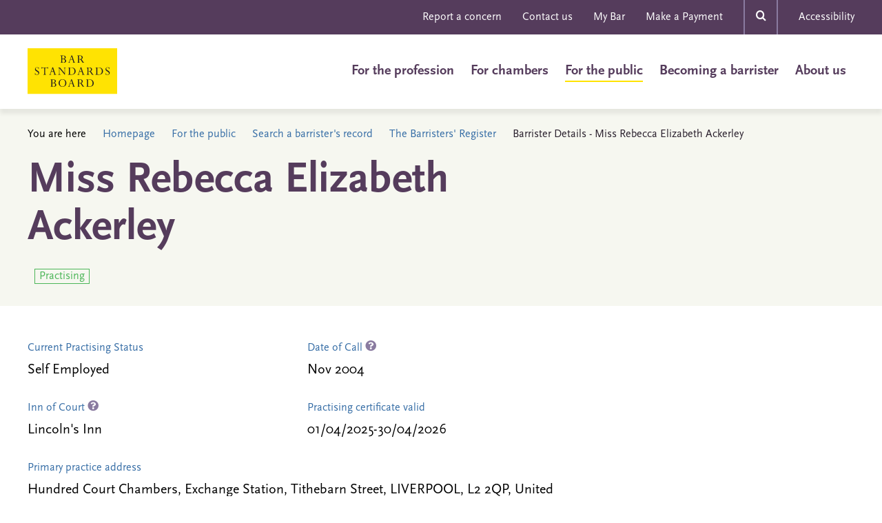

--- FILE ---
content_type: text/html;charset=UTF-8
request_url: https://www.barstandardsboard.org.uk/barristers-register/1436ADFCF0ACBF8A23665109669E6875.html
body_size: 11594
content:
<!DOCTYPE html>
<!--[if lt IE 7]>      <html class="no-js lt-ie10 lt-ie9 lt-ie8 lt-ie7"> <![endif]-->
<!--[if IE 7]>         <html class="no-js lt-ie10 lt-ie9 lt-ie8"> <![endif]-->
<!--[if IE 8]>         <html class="no-js lt-ie10 lt-ie9"> <![endif]-->
<!--[if IE 9]>         <html class="no-js lt-ie10 gt-ie8"> <![endif]-->
<!--[if gt IE 9]><!--> <html class="no-js gt-ie8"> <!--<![endif]-->
	<head>


	
		<script src="https://cc.cdn.civiccomputing.com/9/cookieControl-9.x.min.js"></script>


		<script type="text/javascript" nonce="1232e565d5fa138688be8d0090f8db42">
			var config = {
				// Core configuration
				apiKey: 'a84ed344c85efe5501eb5ff90e9317e3fe89e564',
				product: 'PRO_MULTISITE',

				// Controlling use of cookies
				necessaryCookies: ["OGPC","__atuvc","VID","UserMatchHistory","CONSENT","CookieControl","_PRESIDE_LANGUAGE","cf*","_gid","li_sugr","__atuvs","lang","remote_sid","JSESSIONID","DEFAULTLOCALE","rc::c","PRESIDESHOPPINGCARTSESSION","_ga","Recite.Preferences","uid","__cfduid","DSID","lidc","_stid*","YSC","VISITOR_INFO1_LIVE","PSID","_cf*","Recite.Persist","_gat","PRESIDEARTICLEACCESSLIMIT","test_cookie"],
				optionalCookies: [
					

	
		
		{
			name : 'Analytics',
			label: 'Analytics Cookies',
			description: 'Analytical cookies help website owners understand how visitors interact with websites by collecting and reporting information anonymously.',
			cookies: ["_ga*","_ga_*","_gcl*","_gid","_ga","_gat*","_mkto_trk","_utma","collect","GPS","IDE","MR","MR2","mus","PREF"],
			recommendedState: true,
			lawfulBasis: 'consent',
			onAccept: function(){
				// gtag consent API
    gtag('consent', 'update', { 'analytics_storage': 'granted'  });
// gtag consent API END
			},
			onRevoke: function(){
				// gtag consent API
    gtag('consent', 'update', { 'analytics_storage': 'denied'  });
// gtag consent API END
			},
			thirdPartyCookies: [{"name":"Google","optOutLink":"https://tools.google.com/dlpage/gaoptout"}]
		}
		,
	
		
		{
			name : 'Marketing',
			label: 'Marketing Cookies',
			description: 'Marketing cookies are used to track visitors across websites. The intention is to display ads that are relevant and engaging for the individual user and thereby more valuable for publishers and third party advertisers.',
			cookies: ["1P_JAR","__atrfs","__Secure-*","_fbp","_gcl_au","_uetsid","_uetvid","_vwo_uuid_v2","ANID","APISID","bcookie","bscookie","fr","gt","guest_id","HSID","lissc","loc","LOGIN_INFO","metrics_token","MUID","na_id","na_tc","ouid","personalization_id","SAPISID","SID","SIDCC","ssc","SSID","tfw_exp","uvc","xtc","'_stid'","'_stidv'","'_vwo_uuid_v2'"],
			recommendedState: true,
			lawfulBasis: 'consent',
			onAccept: function(){
				// Add shareThis
if (document.body.classList.contains('include-share-widget') ) { 
   var shareThisScriptTag = document.createElement('script');
   shareThisScriptTag.id = 'civic-sharethis-script';
   shareThisScriptTag.async = 'async';
   shareThisScriptTag.src = 'https://platform-api.sharethis.com/js/sharethis.js#property=655359c81740c700191b70db&product=sticky-share-buttons';
   document.body.appendChild(shareThisScriptTag);
}
// End shareThis

// gtag consent API
gtag('consent', 'update', {
      'ad_storage': 'granted',
      'ad_user_data': 'granted',
      'ad_personalization': 'granted'
    });
// gtag consent API END
			},
			onRevoke: function(){
				// remove shareThis
if (document.body.classList.contains('include-share-widget') ) { 
    var shareThisScriptTag = document.getElementById('civic-sharethis-script');
    shareThisScriptTag.remove();

    var shareWidget = document.getElementsByClassName("st-sticky-share-buttons");
    for(var i = 0; i < shareWidget.length; i++)
    {
        if ( !shareWidget[i].classList.contains( 'hide' ) ) 
        {
            shareWidget[i].className += " hide";
        }
    }
}
// End shareThis

// gtag consent API
gtag('consent', 'update', {
      'ad_storage': 'denied',
      'ad_user_data': 'denied',
      'ad_personalization': 'denied'
    });
// gtag consent API END
			},
			thirdPartyCookies: [{"name":"Sharethis","optOutLink":"https://sharethis.com/privacy/"}]
		}
		
	

				],    // Array of objects based on CookieCategory object
				consentCookieExpiry: 90,

				
					statement : {
						  description: ''
						, name: 'Cookie Statement'
						, url: 'https://www.barstandardsboard.org.uk/cookies-statement.html'
						, updated: '29/12/2022'
					},
				

				logConsent: true,
				encodeCookie: true,
				
					sameSiteCookie: true,
					sameSiteValue: "Strict",
					closeOnGlobalChange: true,
				
				subDomains: true,

				// Customizing appearance and behaviour
				initialState: "NOTIFY",
				notifyOnce: false,
				rejectButton: true,
				layout: "SLIDEOUT",
				position: "LEFT",
				theme: "DARK",
				toggleType: "slider",
				closeStyle: "icon",
				
					notifyDismissButton: true,
				
				settingsStyle: "button",
				
					acceptBehaviour: "recommended",
				

				

				text : {
					title: 'This site uses cookies to store information on your computer.'
					
					, acceptRecommended    : 'Accept recommended settings'
					
					
					
					
					
					
					
					
					
					
					
					
					
					
					
					
					
				},

				
				branding : {
					  fontFamily       : 'Arial, sans serif'
					
					
					
					
					
					
					
					, acceptBackground : '#5a447a'
					
						
						
					
					
					, toggleColor      : '#fbdb42'
					, toggleBackground : '#5a447a'
					
					, alertBackground  : '#5a447a'
					
					, buttonIconWidth  : '64px'
					, buttonIconHeight : '64px'
					, removeIcon       : false
					, removeAbout      : true
				},
				

				
					excludedCountries: [],

					
						locale: "undefined" != typeof window ? window.navigator.language : "en",
					
				locales: [
					
				],
				

				accessibility: {
					accessKey: '',
					highlightFocus: false
				}
			};

			CookieControl.load( config );

			var onPageStyle = "";
			
			if ( onPageStyle.length ) {
				var style       = document.createElement('style');
				style.innerHTML = onPageStyle;
				document.head.appendChild( style );
			}
		</script>
	

		




	<title>Barrister Details - Miss Rebecca Elizabeth Ackerley</title>
<script>
    window.dataLayer = window.dataLayer || [];
    function gtag() {
        dataLayer.push(arguments);
    }
    gtag("consent", "default", {
        ad_personalization: "denied",
        ad_storage: "denied",
        ad_user_data: "denied",
        analytics_storage: "denied",
        functionality_storage: "denied",
        personalization_storage: "denied",
        security_storage: "granted",
        wait_for_update: 500
    });
    gtag("set", "url_passthrough", true);
</script>

<!-- Google Tag Manager -->
<script>(function(w,d,s,l,i){w[l]=w[l]||[];w[l].push({'gtm.start':
new Date().getTime(),event:'gtm.js'});var f=d.getElementsByTagName(s)[0],
j=d.createElement(s),dl=l!='dataLayer'?'&l='+l:'';j.async=true;j.src=
'https://www.googletagmanager.com/gtm.js?id='+i+dl;f.parentNode.insertBefore(j,f);
})(window,document,'script','dataLayer','GTM-PCCS27Z');</script>
<!-- End Google Tag Manager -->

	

	

	
		<meta name="author" content="The Bar Standards Board" />
	

	

	<meta name="robots" content="index,follow" />

	


	<meta property="og:title" content="Barrister Details - Miss Rebecca Elizabeth Ackerley" />
	<meta property="og:type"  content="website" />
	<meta property="og:url"   content="https://www.barstandardsboard.org.uk/barristers-register/1436ADFCF0ACBF8A23665109669E6875.html" /> 
	
	




		<meta charset="utf-8">
		<!--[if IE]> <meta http-equiv="X-UA-Compatible" content="IE=edge,chrome=1"> <![endif]-->
		<meta name="viewport" content="width=device-width, initial-scale=1, shrink-to-fit=no">

		<link rel="shortcut icon" href="/assets/img/favicon/favicon.ico" type="image/x-icon">
		<link rel="stylesheet" href="https://use.typekit.net/ydb1jjm.css">
		<link rel="stylesheet" type="text/css" href="/assets/css/core/_2d9528c6.core.min.css">

		

		<!-- Google Tag Manager -->
		
		<!-- End Google Tag Manager -->
	</head>

	<body class=" include-share-widget" data-spy="scroll" data-target="#myScrollspy" data-offset="15">
<!-- Google Tag Manager (noscript) -->
<noscript><iframe src="https://www.googletagmanager.com/ns.html?id=GTM-PCCS27Z"
height="0" width="0" style="display:none;visibility:hidden"></iframe></noscript>
<!-- End Google Tag Manager (noscript) -->
		<div class="page-wrapper">
			


	<div class="menu-overlay"></div>
	<div class="top-head bg-primary hidden-xs hidden-sm">
		<div class="container">
			<nav class="top-nav" role="navigation">
				


	<ul class="list-unstyled">
		
			<li>

<a href="https://www.barstandardsboard.org.uk/for-the-public/reporting-concerns.html" title="Report a concern">Report a concern</a></li>
		
			<li>

<a href="https://www.barstandardsboard.org.uk/contact-us.html" title="Contact us">Contact us</a></li>
		
			<li>

<a href="https://www.mybar.org.uk/login.html" title="My Bar" target="_blank">My Bar</a></li>
		
			<li>

<a href="https://www.barstandardsboard.org.uk/asset/B3CBC808%2DCB66%2D4E04%2DA7BB149B9B8A7F31/" title="Make a Payment">Make a Payment</a></li>
		

		<li class="mod-search">
			<div class="searh-form">
				<form action="https://www.barstandardsboard.org.uk/page-types/site_search/searchSite/">
					<input type="hidden" name="header"  value="1" />
					<input type="text" name="q" placeholder="Search here...">

					<div class="search-close">&times;</div>
					<button class="search-btn" type="submit"><span class="font-icon-search"></span></button>
				</form>
			</div>
			<a href="" class="search-open-btn"><span class="font-icon-search"></span></span></a>
		</li>
		
			<li><a href="#reciteme-launch" class="reciteme">Accessibility</a></li>
		
	</ul>

			</nav>
		</div>
	</div>

	<header id="masthead" class="site-head" >

		<div class="container">

			<div class="visible-xs visible-sm">
				<a class="js-menu-trigger menu-trigger">
					<span class="hamburger">
					</span>
					Menu
				</a>
			</div>

			<div class="site-head-logo"><a href="/"><img src="/assets/img/BSB-logo.svg" alt=""></a></div>
			<div class="main-nav">
				<form action="https://www.barstandardsboard.org.uk/page-types/site_search/searchSite/" class="hidden-md hidden-lg">
					<input type="hidden" name="header"  value="1" />
					<div class="form-search">
						<div class="input-group mb-20">
							<input type="text" name="q" class="form-control" placeholder="Search here..." aria-label="Search here..." aria-describedby="basic-addon2">
							<div class="input-group-append">
								<button type="submit"></button>
							</div>
						</div>
					</div>
				</form>

				<nav class="site-head-nav" role="navigation">
					<ul>
						


	
		

		
		<li class="site-head-nav-dropdown  has-submenu js-subnav-menu">
			<a href="https://www.barstandardsboard.org.uk/for-barristers.html">For the profession</a>
			
				<ul class="site-head-subnav">
					


	
		

		
		<li class="  has-submenu">
			<a href="https://www.barstandardsboard.org.uk/for-barristers/bsb-handbook-and-code-guidance.html">BSB Handbook and Code Guidance</a>
			
				<ul class="">
					


	
		

		
		<li class="  ">
			<a href="https://www.barstandardsboard.org.uk/for-barristers/bsb-handbook-and-code-guidance/the-bsb-handbook.html">The BSB Handbook</a>
			
		</li>
	
		

		
		<li class="  ">
			<a href="https://www.barstandardsboard.org.uk/for-barristers/bsb-handbook-and-code-guidance/code.html">Code Guidance</a>
			
		</li>
	
		

		
		<li class="  ">
			<a href="https://www.barstandardsboard.org.uk/for-barristers/bsb-handbook-and-code-guidance/waivers-and-exemptions-from-rules.html">Waivers and exemptions from rules</a>
			
		</li>
	
		

		
		<li class="  ">
			<a href="https://www.barstandardsboard.org.uk/for-barristers/bsb-handbook-and-code-guidance/swiss-lawyers-and-nils.html">Recognition of Professional Qualifications: Swiss Lawyers, and lawyers from Norway, Iceland and Liechtenstein</a>
			
		</li>
	

				</ul>
			
		</li>
	
		

		
		<li class="  has-submenu">
			<a href="https://www.barstandardsboard.org.uk/for-barristers/compliance-with-your-obligations.html">Compliance with your obligations</a>
			
				<ul class="">
					


	
		

		
		<li class="  ">
			<a href="https://www.barstandardsboard.org.uk/for-barristers/compliance-with-your-obligations/the-core-duties.html">The Core Duties</a>
			
		</li>
	
		

		
		<li class="  ">
			<a href="https://www.barstandardsboard.org.uk/for-barristers/compliance-with-your-obligations/what-do-i-have-to-report-or-tell-to-the-bsb.html">What do I have to report to, or tell, the BSB?</a>
			
		</li>
	
		

		
		<li class="  ">
			<a href="https://www.barstandardsboard.org.uk/for-barristers/compliance-with-your-obligations/professional-indemnity-insurance.html">Professional indemnity insurance</a>
			
		</li>
	
		

		
		<li class="  ">
			<a href="https://www.barstandardsboard.org.uk/for-barristers/compliance-with-your-obligations/anti-money-laundering-counter-terrorist-financing.html">Anti-money laundering & counter-terrorist financing</a>
			
		</li>
	
		

		
		<li class="  ">
			<a href="https://www.barstandardsboard.org.uk/for-barristers/compliance-with-your-obligations/equality-and-diversity-rules.html">Equality and Diversity rules</a>
			
		</li>
	
		

		
		<li class="  ">
			<a href="https://www.barstandardsboard.org.uk/for-barristers/compliance-with-your-obligations/transparency-rules.html">Transparency rules</a>
			
		</li>
	
		

		
		<li class="  ">
			<a href="https://www.barstandardsboard.org.uk/for-barristers/compliance-with-your-obligations/sanctions.html">Sanctions</a>
			
		</li>
	
		

		
		<li class="  ">
			<a href="https://www.barstandardsboard.org.uk/for-barristers/compliance-with-your-obligations/certificates-of-good-standing.html">Certificates of Good Standing</a>
			
		</li>
	
		

		
		<li class="  ">
			<a href="https://www.barstandardsboard.org.uk/for-barristers/compliance-with-your-obligations/digital-comparison-tool-dct-market-study.html">Digital comparison tool (DCT) market study</a>
			
		</li>
	

				</ul>
			
		</li>
	
		

		
		<li class="  has-submenu">
			<a href="https://www.barstandardsboard.org.uk/for-barristers/resources-for-the-bar.html">Our resources for the Bar</a>
			
				<ul class="">
					


	
		

		
		<li class="  ">
			<a href="https://www.barstandardsboard.org.uk/for-barristers/resources-for-the-bar/resources-for-practising-in-the-coroners-courts.html">Resources for barristers practising in the Coroners' Courts</a>
			
		</li>
	
		

		
		<li class="  ">
			<a href="https://www.barstandardsboard.org.uk/for-barristers/resources-for-the-bar/youthproceedings.html">Resources for barristers practising in youth proceedings</a>
			
		</li>
	

				</ul>
			
		</li>
	
		

		
		<li class="  ">
			<a href="https://www.barstandardsboard.org.uk/for-barristers/authorisation-to-practise.html">Authorisation to Practise (ATP)</a>
			
		</li>
	
		

		
		<li class="  has-submenu">
			<a href="https://www.barstandardsboard.org.uk/for-barristers/cpd.html">CPD - Continuing Professional Development</a>
			
				<ul class="">
					


	
		

		
		<li class="  ">
			<a href="https://www.barstandardsboard.org.uk/for-barristers/cpd/cpd-templates-and-examples.html">CPD Templates and Examples</a>
			
		</li>
	
		

		
		<li class="  ">
			<a href="https://www.barstandardsboard.org.uk/for-barristers/cpd/cpd-case-studies.html">CPD Good Practice Case Studies</a>
			
		</li>
	
		

		
		<li class="  ">
			<a href="https://www.barstandardsboard.org.uk/for-barristers/cpd/cpd-spot-checks.html">CPD Spot Checks</a>
			
		</li>
	
		

		
		<li class="  ">
			<a href="https://www.barstandardsboard.org.uk/for-barristers/cpd/cpd-extensions-and-waivers.html">CPD Extensions, Exemptions, and Waivers</a>
			
		</li>
	
		

		
		<li class="  ">
			<a href="https://www.barstandardsboard.org.uk/for-barristers/cpd/cpd-and-extended-leave.html">CPD and Extended Leave</a>
			
		</li>
	
		

		
		<li class="  ">
			<a href="https://www.barstandardsboard.org.uk/for-barristers/cpd/cpd-supervision-and-enforcement.html">CPD Supervision and Enforcement</a>
			
		</li>
	
		

		
		<li class="  ">
			<a href="https://www.barstandardsboard.org.uk/for-barristers/cpd/guidance-for-chambers-and-employers.html">CPD Guidance for Chambers and Employers</a>
			
		</li>
	
		

		
		<li class="  ">
			<a href="https://www.barstandardsboard.org.uk/for-barristers/cpd/cpd-resources-survey.html">CPD Resources Survey</a>
			
		</li>
	

				</ul>
			
		</li>
	
		

		
		<li class="  has-submenu">
			<a href="https://www.barstandardsboard.org.uk/for-barristers/qualified-person-requirements.html">Qualified Person requirements</a>
			
				<ul class="">
					


	
		

		
		<li class="  ">
			<a href="https://www.barstandardsboard.org.uk/for-barristers/qualified-person-requirements/qualified-person-requirements-guidance.html">Qualified Person requirements: Guidance and applications</a>
			
		</li>
	

				</ul>
			
		</li>
	
		

		
		<li class="  has-submenu">
			<a href="https://www.barstandardsboard.org.uk/for-barristers/conducting-litigation.html">Conducting litigation</a>
			
				<ul class="">
					


	
		

		
		<li class="  ">
			<a href="https://www.barstandardsboard.org.uk/for-barristers/conducting-litigation/conducting-litigation-guidance-and-applications.html">Conducting litigation: Guidance and applications</a>
			
		</li>
	

				</ul>
			
		</li>
	
		

		
		<li class="  has-submenu">
			<a href="https://www.barstandardsboard.org.uk/for-barristers/public-and-licensed-access.html">Public & Licensed Access schemes</a>
			
				<ul class="">
					


	
		

		
		<li class="  ">
			<a href="https://www.barstandardsboard.org.uk/for-barristers/public-and-licensed-access/public-access-training-and-guidance.html">Public Access training and guidance</a>
			
		</li>
	
		

		
		<li class="  ">
			<a href="https://www.barstandardsboard.org.uk/for-barristers/public-and-licensed-access/public-access-exemption-guidance-and-applications.html">Public Access exemption guidance and applications</a>
			
		</li>
	
		

		
		<li class="  ">
			<a href="https://www.barstandardsboard.org.uk/for-barristers/public-and-licensed-access/licensed-access-recognition-regulations.html">Licensed Access Recognition Regulations</a>
			
		</li>
	
		

		
		<li class="  ">
			<a href="https://www.barstandardsboard.org.uk/for-barristers/public-and-licensed-access/licensed-access-guidance-and-applications.html">Licensed Access guidance and applications</a>
			
		</li>
	

				</ul>
			
		</li>
	
		

		
		<li class="  has-submenu">
			<a href="https://www.barstandardsboard.org.uk/for-barristers/bsb-entities.html">BSB entities</a>
			
				<ul class="">
					


	
		

		
		<li class="  ">
			<a href="https://www.barstandardsboard.org.uk/for-barristers/bsb-entities/what-bsb-entities-can-and-cannot-do.html">What BSB entities can and cannot do</a>
			
		</li>
	
		

		
		<li class="  ">
			<a href="https://www.barstandardsboard.org.uk/for-barristers/bsb-entities/how-to-apply-and-the-entity-application-process.html">How to apply and the BSB entity application process</a>
			
		</li>
	
		

		
		<li class="  ">
			<a href="https://www.barstandardsboard.org.uk/for-barristers/bsb-entities/insurance-for-bsb-entities.html">Insurance for BSB entities</a>
			
		</li>
	
		

		
		<li class="  ">
			<a href="https://www.barstandardsboard.org.uk/for-barristers/bsb-entities/fees-and-charges-for-bsb-entities.html">Fees and charges for BSB entities</a>
			
		</li>
	
		

		
		<li class="  ">
			<a href="https://www.barstandardsboard.org.uk/for-barristers/bsb-entities/after-an-authorisation-decision-has-been-made.html">After an entity authorisation decision has been made</a>
			
		</li>
	
		

		
		<li class="  ">
			<a href="https://www.barstandardsboard.org.uk/for-barristers/bsb-entities/bsb-entities-glossary-of-terms.html">BSB entities: Glossary of terms</a>
			
		</li>
	
		

		
		<li class="  ">
			<a href="https://www.barstandardsboard.org.uk/for-barristers/bsb-entities/entity-regulation-policy-statement.html">Entity Regulation Policy Statement</a>
			
		</li>
	

				</ul>
			
		</li>
	
		

		
		<li class="  has-submenu">
			<a href="https://www.barstandardsboard.org.uk/for-barristers/supervision.html">Supervision</a>
			
				<ul class="">
					


	
		

		
		<li class="  ">
			<a href="https://www.barstandardsboard.org.uk/for-barristers/supervision/supervision-strategy.html">Supervision Strategy and Framework</a>
			
		</li>
	
		

		
		<li class="  ">
			<a href="https://www.barstandardsboard.org.uk/for-barristers/supervision/regulatory-return-2020.html">Regulatory Return 2020</a>
			
		</li>
	

				</ul>
			
		</li>
	
		

		
		<li class="  ">
			<a href="https://www.barstandardsboard.org.uk/for-barristers/reporting-serious-misconduct.html">Reporting serious misconduct</a>
			
		</li>
	
		

		
		<li class="  ">
			<a href="https://www.barstandardsboard.org.uk/for-barristers/what-we-do-if-we-investigate-a-concern-about-you.html">What we do if we investigate a concern reported about you</a>
			
		</li>
	
		

		
		<li class="  has-submenu">
			<a href="https://www.barstandardsboard.org.uk/for-barristers/regulatory-updates.html">Our monthly Regulatory Updates</a>
			
				<ul class="">
					


	
		

		
		<li class="  ">
			<a href="https://www.barstandardsboard.org.uk/for-barristers/regulatory-updates/subscribe-to-regulatory-update.html">Subscribe to Regulatory Update</a>
			
		</li>
	

				</ul>
			
		</li>
	
		

		
		<li class="  ">
			<a href="https://www.barstandardsboard.org.uk/for-barristers/the-bsb-and-its-approach-to-data-and-regulation.html">The BSB and its approach to data</a>
			
		</li>
	
		

		
		<li class="  ">
			<a href="https://www.barstandardsboard.org.uk/for-barristers/bullying-and-harassment.html">Bullying and Harassment</a>
			
		</li>
	

				</ul>
			
		</li>
	
		

		
		<li class="site-head-nav-dropdown  has-submenu js-subnav-menu">
			<a href="https://www.barstandardsboard.org.uk/for-chambers.html">For chambers</a>
			
				<ul class="site-head-subnav">
					


	
		

		
		<li class="  ">
			<a href="https://www.barstandardsboard.org.uk/for-chambers/resources-for-chambers.html">Regulatory expectations of chambers</a>
			
		</li>
	

				</ul>
			
		</li>
	
		

		
		<li class="site-head-nav-dropdown is-active has-submenu js-subnav-menu">
			<a href="https://www.barstandardsboard.org.uk/for-the-public.html">For the public</a>
			
				<ul class="site-head-subnav">
					


	
		

		
		<li class="  ">
			<a href="https://www.barstandardsboard.org.uk/for-the-public/about-barristers.html">About barristers</a>
			
		</li>
	
		

		
		<li class="  has-submenu">
			<a href="https://www.barstandardsboard.org.uk/for-the-public/finding-and-using-a-barrister.html">Finding a barrister</a>
			
				<ul class="">
					


	
		

		
		<li class="  ">
			<a href="https://www.barstandardsboard.org.uk/for-the-public/finding-and-using-a-barrister/when-you-might-need-a-barrister.html">When you might need a barrister</a>
			
		</li>
	
		

		
		<li class="  ">
			<a href="https://www.barstandardsboard.org.uk/for-the-public/finding-and-using-a-barrister/how-to-choose-and-find-a-barrister.html">Choosing and finding a barrister</a>
			
		</li>
	
		

		
		<li class="  ">
			<a href="https://www.barstandardsboard.org.uk/for-the-public/finding-and-using-a-barrister/how-to-instruct-a-barrister.html">How to instruct a barrister</a>
			
		</li>
	
		

		
		<li class="  ">
			<a href="https://www.barstandardsboard.org.uk/for-the-public/finding-and-using-a-barrister/what-to-expect.html">What to expect from your barrister</a>
			
		</li>
	
		

		
		<li class="  ">
			<a href="https://www.barstandardsboard.org.uk/for-the-public/finding-and-using-a-barrister/barristers-fees.html">Barristers and their fees </a>
			
		</li>
	
		

		
		<li class="  ">
			<a href="https://www.barstandardsboard.org.uk/for-the-public/finding-and-using-a-barrister/if-something-goes-wrong.html">If something goes wrong</a>
			
		</li>
	
		

		
		<li class="  ">
			<a href="https://www.barstandardsboard.org.uk/for-the-public/finding-and-using-a-barrister/leaving-feedback-about-barristers-services.html">Leaving feedback about barristers' services</a>
			
		</li>
	

				</ul>
			
		</li>
	
		

		
		<li class=" is-active has-submenu">
			<a href="https://www.barstandardsboard.org.uk/for-the-public/search-a-barristers-record.html">Search a barrister's record</a>
			
				<ul class="">
					


	
		

		
		<li class=" is-active ">
			<a href="https://www.barstandardsboard.org.uk/for-the-public/search-a-barristers-record/the-barristers-register.html">The Barristers' Register</a>
			
		</li>
	
		

		
		<li class="  ">
			<a href="https://www.barstandardsboard.org.uk/for-the-public/search-a-barristers-record/the-entities-register.html">Register of BSB entities</a>
			
		</li>
	
		

		
		<li class="  ">
			<a href="https://www.barstandardsboard.org.uk/for-the-public/search-a-barristers-record/past-disciplinary-findings.html">Past disciplinary findings</a>
			
		</li>
	
		

		
		<li class="  ">
			<a href="https://www.barstandardsboard.org.uk/for-the-public/search-a-barristers-record/interim-suspended-barristers.html">Barristers with interim suspensions or interim conditions</a>
			
		</li>
	
		

		
		<li class="  ">
			<a href="https://www.barstandardsboard.org.uk/for-the-public/search-a-barristers-record/disqualified-persons.html">Disqualified persons</a>
			
		</li>
	

				</ul>
			
		</li>
	
		

		
		<li class="  ">
			<a href="https://www.barstandardsboard.org.uk/for-the-public/info-for-people-representing-themselves-in-court.html">Representing yourself in court </a>
			
		</li>
	
		

		
		<li class="  ">
			<a href="https://www.barstandardsboard.org.uk/for-the-public/list-of-licences-for-instructing-barristers.html">List of licences for instructing barristers</a>
			
		</li>
	
		

		
		<li class="  has-submenu">
			<a href="https://www.barstandardsboard.org.uk/for-the-public/reporting-concerns.html">Reporting concerns about barristers</a>
			
				<ul class="">
					


	
		

		
		<li class="  ">
			<a href="https://www.barstandardsboard.org.uk/for-the-public/reporting-concerns/unhappy-with-the-outcome-of-your-report.html">Unhappy with the outcome of your report?</a>
			
		</li>
	
		

		
		<li class="  ">
			<a href="https://www.barstandardsboard.org.uk/for-the-public/reporting-concerns/our-independent-reviewer.html">Our Independent Reviewers</a>
			
		</li>
	
		

		
		<li class="  ">
			<a href="https://www.barstandardsboard.org.uk/for-the-public/reporting-concerns/anti-money-laundering-hotline.html">Contacting us with a concern about Money Laundering</a>
			
		</li>
	

				</ul>
			
		</li>
	
		

		
		<li class="  ">
			<a href="https://www.barstandardsboard.org.uk/for-the-public/subscribe-to-receive-consumer-news.html">Subscribe to receive Consumer News</a>
			
		</li>
	

				</ul>
			
		</li>
	
		

		
		<li class="site-head-nav-dropdown  has-submenu js-subnav-menu">
			<a href="https://www.barstandardsboard.org.uk/training-qualification.html">Becoming a barrister</a>
			
				<ul class="site-head-subnav">
					


	
		

		
		<li class="  has-submenu">
			<a href="https://www.barstandardsboard.org.uk/training-qualification/becoming-a-barrister.html">Becoming a barrister: an overview</a>
			
				<ul class="">
					


	
		

		
		<li class="  ">
			<a href="https://www.barstandardsboard.org.uk/training-qualification/becoming-a-barrister/bar-training-who-does-what.html">Bar training: who does what</a>
			
		</li>
	
		

		
		<li class="  ">
			<a href="https://www.barstandardsboard.org.uk/training-qualification/becoming-a-barrister/academic-component.html">Academic component of Bar training</a>
			
		</li>
	
		

		
		<li class="  ">
			<a href="https://www.barstandardsboard.org.uk/training-qualification/becoming-a-barrister/joining-an-inn.html">Joining an Inn</a>
			
		</li>
	
		

		
		<li class="  ">
			<a href="https://www.barstandardsboard.org.uk/training-qualification/becoming-a-barrister/vocational-component.html">Vocational component of Bar training</a>
			
		</li>
	
		

		
		<li class="  ">
			<a href="https://www.barstandardsboard.org.uk/training-qualification/becoming-a-barrister/pupillage-component.html">Pupillage / work-based learning component of Bar training</a>
			
		</li>
	
		

		
		<li class="  ">
			<a href="https://www.barstandardsboard.org.uk/training-qualification/becoming-a-barrister/transitional-arrangements.html">Transitional arrangements: BPTC students</a>
			
		</li>
	
		

		
		<li class="  ">
			<a href="https://www.barstandardsboard.org.uk/training-qualification/becoming-a-barrister/transferring-lawyers.html">Transferring lawyers</a>
			
		</li>
	

				</ul>
			
		</li>
	
		

		
		<li class="  ">
			<a href="https://www.barstandardsboard.org.uk/training-qualification/the-professional-statement.html">The Professional Statement</a>
			
		</li>
	
		

		
		<li class="  has-submenu">
			<a href="https://www.barstandardsboard.org.uk/training-qualification/curriculum-and-assessment-strategy.html">Curriculum and Assessment Strategy</a>
			
				<ul class="">
					


	
		

		
		<li class="  ">
			<a href="https://www.barstandardsboard.org.uk/training-qualification/curriculum-and-assessment-strategy/advocacy-course-provider-applications.html">Advocacy course provider applications</a>
			
		</li>
	

				</ul>
			
		</li>
	
		

		
		<li class="  ">
			<a href="https://www.barstandardsboard.org.uk/training-qualification/the-authorisation-framework.html">Authorisation Framework</a>
			
		</li>
	
		

		
		<li class="  ">
			<a href="https://www.barstandardsboard.org.uk/training-qualification/bar-qualification-manual-new.html">The Bar Qualification Manual</a>
			
		</li>
	
		

		
		<li class="  has-submenu">
			<a href="https://www.barstandardsboard.org.uk/training-qualification/information-for-aetos.html">Our information for vocational Bar training providers (AETOs)</a>
			
				<ul class="">
					


	
		

		
		<li class="  ">
			<a href="https://www.barstandardsboard.org.uk/training-qualification/information-for-aetos/guidance-for-orgs-providing-vocational-training.html">Guidance for organisations intending to provide vocational Bar training </a>
			
		</li>
	
		

		
		<li class="  ">
			<a href="https://www.barstandardsboard.org.uk/training-qualification/information-for-aetos/mybar-guidance-for-vbt-providers-and-students.html">MyBar guidance for vocational Bar training providers and students</a>
			
		</li>
	

				</ul>
			
		</li>
	
		

		
		<li class="  has-submenu">
			<a href="https://www.barstandardsboard.org.uk/training-qualification/our-information-for-pupillage-providers-aetos.html">Our information for pupillage providers (AETOs)</a>
			
				<ul class="">
					


	
		

		
		<li class="  ">
			<a href="https://www.barstandardsboard.org.uk/training-qualification/our-information-for-pupillage-providers-aetos/guidance-for-orgs-providing-wbl-training.html">Guidance for organisations intending to provide work-based learning Bar training (pupillage)</a>
			
		</li>
	
		

		
		<li class="  ">
			<a href="https://www.barstandardsboard.org.uk/training-qualification/our-information-for-pupillage-providers-aetos/employed-bar-pupillage-provider-guidance.html">Employed Bar pupillage provider guidance</a>
			
		</li>
	
		

		
		<li class="  ">
			<a href="https://www.barstandardsboard.org.uk/training-qualification/our-information-for-pupillage-providers-aetos/aeto-transition-for-existing-pupillage-providers.html">AETO transition for existing pupillage providers</a>
			
		</li>
	

				</ul>
			
		</li>
	
		

		
		<li class="  ">
			<a href="https://www.barstandardsboard.org.uk/training-qualification/upcoming-changes-to-pupillage-courses.html">Upcoming changes to pupillage courses</a>
			
		</li>
	
		

		
		<li class="  ">
			<a href="https://www.barstandardsboard.org.uk/training-qualification/barrister-apprenticeships.html">Barrister apprenticeships</a>
			
		</li>
	
		

		
		<li class="  ">
			<a href="https://www.barstandardsboard.org.uk/training-qualification/barrister-training-waivers-and-exemptions.html">Barrister training: waivers & exemptions</a>
			
		</li>
	
		

		
		<li class="  ">
			<a href="https://www.barstandardsboard.org.uk/training-qualification/contacting-the-authorisations-team.html">Contacting the Authorisations Team</a>
			
		</li>
	

				</ul>
			
		</li>
	
		

		
		<li class="site-head-nav-dropdown  has-submenu js-subnav-menu">
			<a href="https://www.barstandardsboard.org.uk/about-us.html">About us</a>
			
				<ul class="site-head-subnav">
					


	
		

		
		<li class="  has-submenu">
			<a href="https://www.barstandardsboard.org.uk/about-us/what-we-do.html">The work we do</a>
			
				<ul class="">
					


	
		

		
		<li class="  ">
			<a href="https://www.barstandardsboard.org.uk/about-us/what-we-do/education-and-training.html">The education and training of barristers</a>
			
		</li>
	
		

		
		<li class="  ">
			<a href="https://www.barstandardsboard.org.uk/about-us/what-we-do/standards-of-conduct.html">Maintaining standards of barristers' conduct</a>
			
		</li>
	
		

		
		<li class="  ">
			<a href="https://www.barstandardsboard.org.uk/about-us/what-we-do/authorising-organisations.html">Authorising organisations</a>
			
		</li>
	
		

		
		<li class="  ">
			<a href="https://www.barstandardsboard.org.uk/about-us/what-we-do/assuring-the-competence-of-barristers.html">Assuring the competence of barristers</a>
			
		</li>
	
		

		
		<li class="  ">
			<a href="https://www.barstandardsboard.org.uk/about-us/what-we-do/considering-reported-concerns-about-barristers.html">Considering reported concerns about barristers</a>
			
		</li>
	
		

		
		<li class="  ">
			<a href="https://www.barstandardsboard.org.uk/about-us/what-we-do/taking-enforcement-action.html">Taking enforcement action</a>
			
		</li>
	

				</ul>
			
		</li>
	
		

		
		<li class="  ">
			<a href="https://www.barstandardsboard.org.uk/about-us/who-we-regulate.html">Who we regulate</a>
			
		</li>
	
		

		
		<li class="  has-submenu">
			<a href="https://www.barstandardsboard.org.uk/about-us/how-we-regulate.html">How we regulate</a>
			
				<ul class="">
					


	
		

		
		<li class="  ">
			<a href="https://www.barstandardsboard.org.uk/about-us/how-we-regulate/our-governance.html">Our governance</a>
			
		</li>
	
		

		
		<li class="  ">
			<a href="https://www.barstandardsboard.org.uk/about-us/how-we-regulate/our-organisational-values.html">Our organisational values</a>
			
		</li>
	
		

		
		<li class="  ">
			<a href="https://www.barstandardsboard.org.uk/about-us/how-we-regulate/our-risk-based-approach.html">A risk-based approach</a>
			
		</li>
	
		

		
		<li class="  ">
			<a href="https://www.barstandardsboard.org.uk/about-us/how-we-regulate/our-strategic-plan-for-2022-25.html">Strategic Plan for 2022-2025</a>
			
		</li>
	
		

		
		<li class="  ">
			<a href="https://www.barstandardsboard.org.uk/about-us/how-we-regulate/our-business-plan.html">Our Business Plan for 2025-26</a>
			
		</li>
	
		

		
		<li class="  ">
			<a href="https://www.barstandardsboard.org.uk/about-us/how-we-regulate/the-decisions-we-take.html">The decisions we take</a>
			
		</li>
	
		

		
		<li class="  ">
			<a href="https://www.barstandardsboard.org.uk/about-us/how-we-regulate/data-and-intelligence-strategy-2024-2027.html">Data and Intelligence Strategy 2024-2027</a>
			
		</li>
	
		

		
		<li class="  ">
			<a href="https://www.barstandardsboard.org.uk/about-us/how-we-regulate/our-strategic-approach-into-the-2030s.html">Our Strategic Approach into the 2030s</a>
			
		</li>
	

				</ul>
			
		</li>
	
		

		
		<li class="  has-submenu">
			<a href="https://www.barstandardsboard.org.uk/about-us/equality-and-diversity.html">Equality and diversity</a>
			
				<ul class="">
					


	
		

		
		<li class="  ">
			<a href="https://www.barstandardsboard.org.uk/about-us/equality-and-diversity/our-equality-and-diversity-objectives-and-strategy.html">Our Equality and Diversity objectives and Strategy</a>
			
		</li>
	
		

		
		<li class="  ">
			<a href="https://www.barstandardsboard.org.uk/about-us/equality-and-diversity/our-approach-to-reasonable-adjustments.html">Our approach to reasonable adjustments</a>
			
		</li>
	
		

		
		<li class="  ">
			<a href="https://www.barstandardsboard.org.uk/about-us/equality-and-diversity/race-equality-taskforce.html">Race Equality Taskforce </a>
			
		</li>
	
		

		
		<li class="  ">
			<a href="https://www.barstandardsboard.org.uk/about-us/equality-and-diversity/anti-racist-statement.html">Anti-racist statement</a>
			
		</li>
	
		

		
		<li class="  ">
			<a href="https://www.barstandardsboard.org.uk/about-us/equality-and-diversity/board-and-staff-diversity-report.html">Board and staff diversity reports</a>
			
		</li>
	
		

		
		<li class="  ">
			<a href="https://www.barstandardsboard.org.uk/about-us/equality-and-diversity/religion-and-belief-taskforce.html">Religion and Belief Taskforce </a>
			
		</li>
	
		

		
		<li class="  ">
			<a href="https://www.barstandardsboard.org.uk/about-us/equality-and-diversity/disability-taskforce.html">Disability Taskforce </a>
			
		</li>
	
		

		
		<li class="  ">
			<a href="https://www.barstandardsboard.org.uk/about-us/equality-and-diversity/international-women-s-day-2023.html">International Women's Day 2023</a>
			
		</li>
	
		

		
		<li class="  ">
			<a href="https://www.barstandardsboard.org.uk/about-us/equality-and-diversity/international-women-s-day-2024.html">International Women's Day 2024</a>
			
		</li>
	
		

		
		<li class="  ">
			<a href="https://www.barstandardsboard.org.uk/about-us/equality-and-diversity/anti-racist-strategy-2024-2027-for-bsb-people.html">Anti-Racist Strategy 2024-2027 for BSB people</a>
			
		</li>
	

				</ul>
			
		</li>
	
		

		
		<li class="  ">
			<a href="https://www.barstandardsboard.org.uk/about-us/working-with-others.html">Working with others</a>
			
		</li>
	
		

		
		<li class="  has-submenu">
			<a href="https://www.barstandardsboard.org.uk/about-us/working-for-us.html">Working for the BSB</a>
			
				<ul class="">
					


	
		

		
		<li class="  ">
			<a href="https://www.barstandardsboard.org.uk/about-us/working-for-us/current-vacancies.html">Current vacancies</a>
			
		</li>
	

				</ul>
			
		</li>
	
		

		
		<li class="  has-submenu">
			<a href="https://www.barstandardsboard.org.uk/about-us/news-publications.html">News & publications</a>
			
				<ul class="">
					


	
		

		
		<li class="  ">
			<a href="https://www.barstandardsboard.org.uk/about-us/news-publications/press-releases.html">Press releases, news, and speeches</a>
			
		</li>
	
		

		
		<li class="  ">
			<a href="https://www.barstandardsboard.org.uk/about-us/news-publications/blogs.html">Blogs</a>
			
		</li>
	
		

		
		<li class="  ">
			<a href="https://www.barstandardsboard.org.uk/about-us/news-publications/consultations.html">Consultations  & responses</a>
			
		</li>
	
		

		
		<li class="  ">
			<a href="https://www.barstandardsboard.org.uk/about-us/news-publications/publications.html">Our publications</a>
			
		</li>
	
		

		
		<li class="  ">
			<a href="https://www.barstandardsboard.org.uk/about-us/news-publications/resource-library.html">Our Resource Library</a>
			
		</li>
	
		

		
		<li class="  ">
			<a href="https://www.barstandardsboard.org.uk/about-us/news-publications/our-events.html">Attend one of our events</a>
			
		</li>
	
		

		
		<li class="  ">
			<a href="https://www.barstandardsboard.org.uk/about-us/news-publications/contact-our-press-office.html">Contact our Press Office</a>
			
		</li>
	

				</ul>
			
		</li>
	
		

		
		<li class="  has-submenu">
			<a href="https://www.barstandardsboard.org.uk/about-us/data-and-research.html">Data and Research</a>
			
				<ul class="">
					


	
		

		
		<li class="  ">
			<a href="https://www.barstandardsboard.org.uk/about-us/data-and-research/research-and-analysis.html">Research and Analysis</a>
			
		</li>
	
		

		
		<li class="  ">
			<a href="https://www.barstandardsboard.org.uk/about-us/data-and-research/statistics-about-the-bar.html">Statistics about the Bar</a>
			
		</li>
	

				</ul>
			
		</li>
	

				</ul>
			
		</li>
	

						<li class="site-head-nav-dropdown more-menu has-submenu js-subnav-menu"><a href="#">More...<span class="font-icon-keyboard_arrow_down"></span></a>
							<ul class="site-head-subnav"></ul>
						</li>
					</ul>
				</nav>

				<nav class="top-nav hidden-md hidden-lg" role="navigation">
					


	<ul class="list-unstyled">
		
			<li>

<a href="https://www.barstandardsboard.org.uk/for-the-public/reporting-concerns.html" title="Report a concern">Report a concern</a></li>
		
			<li>

<a href="https://www.barstandardsboard.org.uk/contact-us.html" title="Contact us">Contact us</a></li>
		
			<li>

<a href="https://www.mybar.org.uk/login.html" title="My Bar" target="_blank">My Bar</a></li>
		
			<li>

<a href="https://www.barstandardsboard.org.uk/asset/B3CBC808%2DCB66%2D4E04%2DA7BB149B9B8A7F31/" title="Make a Payment">Make a Payment</a></li>
		

		<li class="mod-search">
			<div class="searh-form">
				<form action="https://www.barstandardsboard.org.uk/page-types/site_search/searchSite/">
					<input type="hidden" name="header"  value="1" />
					<input type="text" name="q" placeholder="Search here...">

					<div class="search-close">&times;</div>
					<button class="search-btn" type="submit"><span class="font-icon-search"></span></button>
				</form>
			</div>
			<a href="" class="search-open-btn"><span class="font-icon-search"></span></span></a>
		</li>
		
			<li><a href="#reciteme-launch" class="reciteme">Accessibility</a></li>
		
	</ul>

				</nav>
			</div>

		</div>

	</header>


			<div class="main-wrapper">

				

				


	<div class="contents" >
		
	<nav class="breadcrumb-container" aria-label="breadcrumb">
		<div class="container">
			<ol class="breadcrumb small">
				<li class="first">You are here</li>
				

	
		

		<li><a href="https://www.barstandardsboard.org.uk/">Homepage</a></li>
	
		

		<li><a href="https://www.barstandardsboard.org.uk/for-the-public.html">For the public</a></li>
	
		

		<li><a href="https://www.barstandardsboard.org.uk/for-the-public/search-a-barristers-record.html">Search a barrister's record</a></li>
	
		

		<li><a href="https://www.barstandardsboard.org.uk/for-the-public/search-a-barristers-record/the-barristers-register.html">The Barristers' Register</a></li>
	
		

		<li class="active" aria-current="page">Barrister Details - Miss Rebecca Elizabeth Ackerley</li>
	

			</ol>
		</div>
	</nav>


		<div class="site-banner bg-grey-light mod-small" role="banner">

			<div class="container">
				<div class="row">
					<div class="col-md-8">
						<div class="site-banner-container">
							<div class="site-banner-detail">
								<h1>Miss Rebecca Elizabeth Ackerley</h1>
								<div class="tags">
									
										<a class="ml-10 label text-green border border-green">Practising</a>
									
								</div>
							</div>
						</div>
					</div>
				</div>
			</div>
		</div>

		<div class="main-content">

			<div class="container">
				<div class="row">

					<div class="col-xs-12 col-md-8 entry">


						<div class="dl mod-col-sm-1 mod-col-2 mb-10">
							<div class="pair">
								<div class="dt">Current Practising Status
									
								</div>
								<div class="dd">
									Self Employed
								</div>
							</div>
							<div class="pair">
								<div class="dt">Date of Call
									
										<a data-toggle="tooltip" title="Date&#x20;at&#x20;which&#x20;the&#x20;barrister&#x20;is&#x20;formally&#x20;recognised&#x20;to&#x20;have&#x20;passed&#x20;the&#x20;vocational&#x20;component&#x20;of&#x20;training&#x20;and&#x20;has&#x20;been&#x20;admitted&#x20;to&#x20;the&#x20;Bar&#x20;&#x28;being&#x20;&quot;at&#x20;the&#x20;Bar&quot;&#x20;is&#x20;the&#x20;term&#x20;used&#x20;to&#x20;describe&#x20;the&#x20;profession&#x20;of&#x20;being&#x20;a&#x20;barrister.&#x29;&#x20;" data-placement="right"><span class="font-icon-form-tooltip"></span></a>
									
								</div>
								<div class="dd">Nov 2004</div>
							</div>

							

								
									<div class="pair">
										<div class="dt">Inn of Court
											
												<a data-toggle="tooltip" title="The&#x20;Inns&#x20;of&#x20;Court&#x20;are&#x20;professional&#x20;associations&#x20;for&#x20;barristers&#x20;in&#x20;England&#x20;and&#x20;Wales.&#x20;A&#x20;barrister&#x20;must&#x20;be&#x20;a&#x20;member&#x20;of&#x20;one&#x20;of&#x20;the&#x20;Inns." data-placement="right"><span class="font-icon-form-tooltip"></span></a>
											
										</div>
									<div class="dd">Lincoln's Inn</div>
									</div>
								

								<div class="pair">
									<div class="dt">Practising certificate valid
										
									</div>
									<div class="dd">01/04/2025-30/04/2026</div>
								</div>

								<div class="pair mod-full-width">
									<div class="dt">Primary practice address
										
									</div>
									<div class="dd">
										
											Hundred Court Chambers, Exchange Station, Tithebarn Street, LIVERPOOL, L2 2QP, United Kingdom
										
									</div>
								</div>

								<div class="pair mod-full-width">
									<div class="dt">Primary practice switchboard number
										
									</div>
									<div class="dd">
										
											There is no phone number available
										
									</div>
								</div>

								
								

								
								
								
									<div class="pair">
										<div class="dt">Rights of Audience
											
												<a data-toggle="tooltip" title="A&#x20;barrister&#x20;authorised&#x20;to&#x20;appear&#x20;before&#x20;any&#x20;court&#x20;in&#x20;England&#x20;and&#x20;Wales&#x20;in&#x20;any&#x20;type&#x20;of&#x20;legal&#x20;proceedings.&#x20;This&#x20;is&#x20;known&#x20;as&#x20;having&#x20;&#x27;full&#x20;rights&#x20;of&#x20;audience&#x27;.&#x20;All&#x20;barristers&#x20;with&#x20;&#x27;full&#x20;rights&#x20;of&#x20;audience&#x27;&#x20;must&#x20;also&#x20;comply&#x20;with&#x20;the&#x20;relevant&#x20;rules&#x20;in&#x20;the&#x20;Code&#x20;of&#x20;Conduct&#x20;in&#x20;order&#x20;to&#x20;exercise&#x20;those&#x20;rights." data-placement="right"><span class="font-icon-form-tooltip"></span></a>
											
										</div>
										<div class="dd">
											<ul class="list-unstyled mb-0">
												<li class="mb-0">Full Rights of Audience</li>
											</ul>
										</div>
									</div>
								
								<div class="pair">
									<div class="dt">Public Access
										
											<a data-toggle="tooltip" title="A&#x20;scheme&#x20;under&#x20;which&#x20;a&#x20;member&#x20;of&#x20;the&#x20;public&#x20;may&#x20;instruct&#x20;a&#x20;suitably&#x20;qualified&#x20;barrister&#x20;directly&#x20;to&#x20;act&#x20;on&#x20;their&#x20;behalf,&#x20;rather&#x20;than&#x20;by&#x20;going&#x20;through&#x20;another&#x20;person&#x20;such&#x20;as&#x20;a&#x20;solicitor.&#x20;" data-placement="right"><span class="font-icon-form-tooltip"></span></a>
										
									</div>
									<div class="dd">Yes</div>
								</div>
								<div class="pair">
									<div class="dt">Conduct of Litigation *
										
											<a data-toggle="tooltip" title="Litigation&#x20;is&#x20;a&#x20;legal&#x20;term&#x20;that&#x20;describes&#x20;certain&#x20;administrative&#x20;tasks&#x20;required&#x20;to&#x20;take&#x20;a&#x20;case&#x20;to&#x20;court.&#x20;This&#x20;can&#x20;be&#x20;done&#x20;either&#x20;by&#x20;the&#x20;individual&#x20;bringing&#x20;the&#x20;case&#x20;or&#x20;a&#x20;legal&#x20;professional&#x20;who&#x20;has&#x20;been&#x20;authorised&#x20;to&#x20;do&#x20;so&#x20;&#x28;eg,&#x20;a&#x20;solicitor&#x20;or&#x20;authorised&#x20;barrister&#x29;." data-placement="right"><span class="font-icon-form-tooltip"></span></a>
										
									</div>
									<div class="dd">No</div>
								</div>
								
									<div class="pair">
										<div class="dt">Areas of practice
											
												<a data-toggle="tooltip" title="Barristers&#x20;are&#x20;permitted&#x20;to&#x20;undertake&#x20;work&#x20;outside&#x20;of&#x20;the&#x20;areas&#x20;of&#x20;law&#x20;displayed&#x20;here,&#x20;provided&#x20;they&#x20;are&#x20;competent&#x20;to&#x20;do&#x20;so.&#x20;" data-placement="right"><span class="font-icon-form-tooltip"></span></a>
											
										</div>
										<div class="dd">
											
												Chancery contentious ,&nbsp;
											
												Chancery non-contentious ,&nbsp;
											
												Commercial and Financial Services ,&nbsp;
											
												Construction ,&nbsp;
											
												Crime ,&nbsp;
											
												Insolvency ,&nbsp;
											
												Intellectual property ,&nbsp;
											
												Landlord & tenant (non-residential) ,&nbsp;
											
												Landlord & tenant (residential) ,&nbsp;
											
												Other common law ,&nbsp;
											
												Professional negligence 
											
										</div>
									</div>
								
								<div class="pair">
									<div class="dt">Other Entitlements
										
									</div>
									<div class="dd">
										<ul class="list-unstyled mb-0">
											
												<li class="mb-0">
													Administration Of Oaths 
												</li>
											
												<li class="mb-0">
													Immigration Work 
												</li>
											
												<li class="mb-0">
													Probate Activities 
												</li>
											
												<li class="mb-0">
													Reserved Instrument Activities 
												</li>
											
										</ul>
									</div>
								</div>
								<div class="pair">
									<div class="dt">
										Youth Courts Registration
										
											<a data-toggle="tooltip" title="Barristers&#x20;are&#x20;required&#x20;to&#x20;declare&#x20;if&#x20;they&#x20;work&#x20;in&#x20;the&#x20;Youth&#x20;Courts&#x20;or&#x20;intend&#x20;to&#x20;do&#x20;so&#x20;in&#x20;the&#x20;next&#x20;12&#x20;months" data-placement="right"><span class="font-icon-form-tooltip"></span></a>
										
									</div>
									<div class="dd">No</div>
								</div>
							

							<div class="pair mod-full-width">
								<div class="dt">Disciplinary Findings
									
										<a data-toggle="tooltip" title="Findings&#x20;against&#x20;a&#x20;barrister&#x20;of&#x20;professional&#x20;misconduct.&#x20;Only&#x20;those&#x20;that&#x20;fall&#x20;within&#x20;the&#x20;publication&#x20;of&#x20;disciplinary&#x20;findings&#x20;policy&#x20;appear&#x20;on&#x20;the&#x20;Register.&#x20;" data-placement="right"><span class="font-icon-form-tooltip"></span></a>
									
								</div>
								<div class="dd">
									
										<p><strong>There are no current findings on our Register in relation to this barrister.</strong></p>

									
									<p>Please note historical disciplinary findings imposed before 2002 are not included on our website. Also findings which do not include a period of suspension from practice or disbarment are removed from the website after two years.</p>

<p>For full details of our website publication policy please view our&nbsp;<a href="https://www.barstandardsboard.org.uk/asset/EA9C36C5%2D1F09%2D4D35%2DB73DBAB97B72D2CD/">publication policy</a>.</p>

<p>Please contact our Legal and Enforcement&nbsp;Department on 020 7611 1444 to check whether there are any historical findings in relation to this barrister.</p>

<p>Members of the public will only be able to obtain information about findings which remain in the public domain in line with the time periods set out in the publication policy.</p>

<hr />
<p>* This Register entry records only whether a barrister has been authorised to conduct litigation as an individual by the Bar Standards Board.&nbsp;Employed government barristers also have separate rights under statute to conduct litigation as part of their employment by Treasury Solicitors, any government department, or any public body which performs functions on behalf of the Crown.</p>

								</div>
							</div>
						</div>

					</div>

					<aside class="col-xs-12 col-md-4 sidebar">
						
						
					</aside>
					<div class="col-xs-12 col-md-8">
						<div class="return-link border-top pt-30 small">
							<a href="https://www.barstandardsboard.org.uk/for-the-public/search-a-barristers-record/the-barristers-register.html" class="text-primary"><span class="font-icon-arrow-left"></span> Return to search</a>
						</div>
					</div>
				</div>

			</div>

		</div>
	</div>



			</div>

			


	<div class="sub-footer small">
		<div class="container">
			<div class="sub-footer-top border-top">
				<div class="footer-widget-group">
					<div class="footer-widget border-right border-yellow pr-50 mb-20">
						<div class="media">
							<div class="media-left mr-30 hidden-xxs">
								<div class="footer-logo"><a href="/"><img src="/assets/img/BSB-logo-Caption.svg" width="142" alt=""></a></div>
							</div>
							<div class="media-body">Bar Standards Board<br />
289-293 High Holborn<br />
London<br />
WC1V 7HZ</div>
						</div>
					</div>
					<div class="footer-widget border-x border-yellow pl-50 mb-20 hidden-sm hidden-xs">
						<a href="https://www.barstandardsboard.org.uk/about-us.html">About us</a><br />
<a href="https://www.barstandardsboard.org.uk/about-us/equality-and-diversity.html">Equality and diversity</a><br />
<a href="https://www.barstandardsboard.org.uk/about-us/working-with-others.html">Working with others</a><br />
<a href="https://www.barstandardsboard.org.uk/about-us/working-for-us.html">Working for the BSB</a>
					</div>
					<div class="footer-widget border-left border-md-top d-flex align-items-center pl-50 pl-md-20 py-md-20 mb-20 mb-md-0 hidden-sm hidden-xs">
						
						
							<div class="media align-items-center mb-0">
								<div class="media-left mr-10">
									<div class="media-left"><span class="font-icon-phone1"><span class="path1"></span><span class="path2"></span><span class="path3"></span><span class="path4"></span><span class="path5"></span></span></div>
								</div>
								<div class="media-body"><p class="mb-0"><a href="https://www.barstandardsboard.org.uk/contact-us.html">Contact Us</a></div>
							</div>
						
					</div>
				</div>
			</div>
		</div>
		<div class="sub-footer-bottom border-top border-bottom pt-20 pb-10 pt-lg-10 pb-0">
			<div class="container">
				<div class="row d-md-block d-flex align-items-center">
					<div class="col-sm-5 col-md-4">
						
							<ul class="site-social-links list-inline mb-0">
								
									<li>

<a href="https://en-gb.facebook.com/barstandardsboard/" title="Facebook" target="_blank"><span class='font-icon-facebook-nobg'></span></a></li>
								
									<li>

<a href="https://www.linkedin.com/company/the-bar-standards-board" target="_blank"><span class='font-icon-linkedin-nobg'></span></a></li>
								
									<li>

<a href="https://www.youtube.com/@TheBarStandardsBoard/" target="_blank"><span class='font-icon-youtube-nobg'></span></a></li>
								
									<li>

<a href="https://www.twitter.com/barstandards" target="_blank"><span class='font-icon-twitter-nobg'></span></a></li>
								
									<li>

<a href="https://bsky.app/profile/barstandardsboard.bsky.social" target="_blank"><span class='font-icon-bluesky-nobg'></span></a></li>
								
							</ul>
						
					</div>
					<div class="col-sm-7 col-md-8 pt-md-20 border-md-top">
						<nav class="site-footer-nav" role="navigation">
							
								<ul class="list-inline">
									
										<li>

<a href="https://www.barstandardsboard.org.uk/terms-and-conditions.html" title="Terms & Conditions">Terms & Conditions</a></li>
									
										<li>

<a href="https://www.barstandardsboard.org.uk/privacy-statement.html" title="Privacy Statement">Privacy Statement</a></li>
									
										<li>

<a href="https://www.barstandardsboard.org.uk/cookies-statement.html" title="Cookies Statement">Cookies Statement</a></li>
									
										<li>

<a href="https://www.barstandardsboard.org.uk/complain-about-us.html" title="If you have a complaint about us">If you have a complaint about us</a></li>
									
										<li>

<a href="https://www.barstandardsboard.org.uk/how-to-access-information.html">How to access information</a></li>
									
										<li>

<a href="https://www.barstandardsboard.org.uk/accessibility-statement.html">Accessibility Statement</a></li>
									
								</ul>
							
						</nav>
					</div>
					
					
				</div>
			</div>
		</div>
	</div>

	<footer id="subhead" class="site-footer small">
		<div class="container">
			<div class="row">
				

				<div class="col-xs-12 col-sm-6">
					<p class="mb-xs-10">&copy; 2026 Bar Standards Board. All rights reserved.</p>
				</div>

				<div class="col-xs-12 col-sm-6 developer">
					<div class="site-footer-developer">
						<p>Design & Development by <a href="https://www.pixl8.co.uk/" target="_blank">Pixl8</a></p>
					</div>
				</div>
			</div>
		</div>
	</footer>

		</div>

		


		<script nonce="1232e565d5fa138688be8d0090f8db42">cfrequest={"dismissEndPoint":"https://www.barstandardsboard.org.uk/Announcement/dismissAnnouncement/"}</script>
<script src="/assets/js/lib/modernizr-2.6.2.min.js" async="true"></script>
<script src="/assets/js/lib/jquery-1.12.4.min.js"></script>
<script src="/assets/js/lib/bootstrap.min.js"></script>
<!--[if lte IE 9]><script src="/assets/js/lib/placeholders.jquery.min.js"></script><![endif]-->
<script src="/assets/js/core/_0d916069.core.min.js"></script>


		

	

	</body>

--- FILE ---
content_type: image/svg+xml
request_url: https://www.barstandardsboard.org.uk/assets/img/BSB-logo.svg
body_size: 5992
content:
<?xml version="1.0" encoding="utf-8"?>
<!-- Generator: Adobe Illustrator 23.0.1, SVG Export Plug-In . SVG Version: 6.00 Build 0)  -->
<svg version="1.1" id="Layer_1" xmlns="http://www.w3.org/2000/svg" xmlns:xlink="http://www.w3.org/1999/xlink" x="0px" y="0px"
	 viewBox="0 0 840 435.86" style="enable-background:new 0 0 840 435.86;" xml:space="preserve">
<style type="text/css">
	.st0{fill:#FFE302;}
	.st1{fill:#231F20;}
	.st2{fill:#FFDD00;}
</style>
<rect x="0.25" y="0.22" class="st0" width="839.75" height="435.64"/>
<path class="st1" d="M308.19,136.1h0.98c4.92,0,6.85-3.13,6.85-10.95V82.28c0-7.81-1.93-10.94-6.85-10.94h-0.98V69.3h24.52
	c7.2,0,12.73,1.09,16.58,3.25c5.64,3.13,8.75,7.93,8.75,13.45c0,4.69-1.9,8.66-5.41,11.54c-2.39,1.93-3.95,2.76-8.52,4.2v0.24
	c10.7,2.29,17.9,10.09,17.9,19.33c0,6.85-4.58,12.75-11.66,15.27c-3.22,1.08-6.97,1.56-12.26,1.56h-29.91v-2.04 M332.22,100.66
	c10.1,0,16.21-5.17,16.21-13.82c0-6.72-3.48-12-9.36-13.93c-2.53-0.96-4.2-1.08-8.77-1.08h-5.16v28.83H332.22z M325.14,124.08
	c0,9.25,1.55,11.54,7.8,11.54h3.48c5.76,0,9.01-1.32,11.77-4.8c2.04-2.65,3.25-6.37,3.25-10.34c0-9.97-7.71-16.33-19.83-16.33h-6.48
	v19.93C325.13,124.08,325.14,124.08,325.14,124.08z"/>
<path class="st1" d="M436.97,125.53c2.76,8.28,4.2,10.09,7.94,10.32l1.79,0.13l0.95,0.12v2.04h-24.13v-2.04
	c3.83,0,5.87-1.44,5.87-4.08c0-1.09-0.23-1.81-1.32-5.05l-5.52-16.69h-22.22l-4.69,13.8c-1.18,3.73-1.78,6.13-1.78,7.57
	c0,2.88,1.55,4.2,5.52,4.45v2.04h-17.79v-2.04c4.81-0.6,7.57-3.13,9.5-8.9l0.6-2.04l19.09-56.58h7.2L436.97,125.53 M411.5,76.87
	h-0.23l-9.61,29.2h19.46L411.5,76.87z"/>
<path class="st1" d="M483.02,123.01v2.15c0,7.82,1.93,10.95,6.97,10.95h0.84v2.04H466.1v-2.04h0.84c4.92,0,6.97-3.13,6.97-10.95
	V82.28c0-7.81-2.04-10.94-6.97-10.94h-0.84V69.3h25.59c8.03,0,12.47,0.86,16.56,3.37c5.67,3.25,8.9,8.77,8.9,14.91
	c0,8.4-4.81,14.05-14.17,16.7c4.55,3.11,6.25,4.8,9.5,10.08l5.16,8.42c5.76,9.36,9.73,13.33,13.33,13.33h0.6v2.04l-14.05,0.12
	c-3.25-3.37-3.85-4.46-8.78-12.38c-4.57-7.69-7.68-12.26-9.96-14.78c-0.98-1.2-2.28-2.16-3.74-3.13c-2.28-1.44-3.6-1.69-7.2-1.69
	h-4.81L483.02,123.01 M483.02,103.42h6.62c5.64,0,8.89-0.73,11.75-2.76c3.85-2.64,6.13-7.46,6.13-12.62
	c0-9.85-6.83-16.21-17.3-16.21h-7.2V103.42z"/>
<path class="st1" d="M105.42,198.01h-2.02l-0.14-0.95c-1.32-5.41-2.76-8.17-5.76-10.45c-2.64-2.05-5.9-3.25-9.36-3.25
	c-7.22,0-12.38,4.69-12.38,10.94c0,3.37,1.68,7.08,4.44,9.73c1.67,1.56,3.6,2.99,5.76,4.45c1.58,0.95,4.2,2.63,7.94,4.91
	c5.52,3.49,8.29,5.65,10.68,8.53c3.02,3.61,4.58,7.57,4.58,11.9c0,10.81-8.78,19.58-19.58,19.58c-3.74,0-5.78-0.48-11.42-2.28
	c-2.76-0.96-3.83-1.33-4.32-1.33c-1.2,0-2.04,0.84-2.64,2.64h-2.04v-18.61h2.04l0.11,1.32c0.98,6.48,2.3,9,6.25,12.01
	c2.88,2.4,6.5,3.61,10.22,3.61c8.29,0,13.82-5.05,13.82-12.51c0-4.2-1.56-7.08-5.76-10.45c-2.53-2.16-5.18-4.09-8.06-5.89
	c-4.44-2.88-7.34-4.68-8.9-5.77c-1.67-1.18-3.37-2.76-4.92-4.55c-2.99-3.73-4.43-7.82-4.43-12.62c0-10.57,7.68-17.78,18.74-17.78
	c3.48,0,5.52,0.37,9.61,1.69c2.39,0.84,3.23,0.96,3.95,0.96c0.97,0,1.32-0.37,1.7-1.45c0-0.12,0.12-0.25,0.12-0.48h1.78v16.1"/>
<path class="st1" d="M192.52,196.34h-1.67l-0.26-0.96c-2.04-6.72-5.41-8.89-14.28-8.89h-10.82v52.62c0,7.57,1.93,10.58,6.73,10.58
	h1.07v2.04h-24.38v-2.04h0.84c5.04,0,6.97-3.14,6.97-10.94v-52.26h-9.96c-9.61,0-12.86,2.17-14.3,9.49h-2.04l0.49-15.97h2.04
	c2.04,2.15,5.04,2.88,12.01,2.88h36.88c4.23-0.13,5.67-0.6,8.17-2.53h2.04L192.52,196.34"/>
<path class="st1" d="M258.22,239.11c2.76,8.28,4.18,10.09,7.92,10.32l1.81,0.13l0.95,0.13v2.04h-24.15v-2.04
	c3.86,0,5.9-1.44,5.9-4.09c0-1.09-0.25-1.81-1.32-5.05l-5.52-16.7h-22.22l-4.69,13.81c-1.2,3.73-1.81,6.13-1.81,7.57
	c0,2.89,1.58,4.2,5.52,4.46v2.04h-17.76v-2.04c4.81-0.6,7.57-3.14,9.48-8.9l0.6-2.04l19.11-56.59h7.2L258.22,239.11 M232.74,190.44
	h-0.23l-9.61,29.2h19.46L232.74,190.44z"/>
<path class="st1" d="M359.23,184.92h-1.07c-5.64,0-7.83,3.01-7.83,10.69v56.47h-2.02l-48.53-60.18h-0.26v46.13
	c0,8.88,1.93,11.66,8.06,11.66h0.95v2.04h-20.9v-2.04h1.09c5.27,0,7.43-3.48,7.43-11.9v-40.11c0-8.78-2.28-11.66-10.19-12.75v-2.03
	h17.65l43.01,53.58h0.23v-37.74c0-10.68-1.67-13.82-7.31-13.82h-1.09v-2.03h20.78L359.23,184.92"/>
<path class="st1" d="M380.13,249.68h0.86c4.92,0,6.97-3.14,6.97-10.94v-42.89c0-7.8-2.04-10.94-6.97-10.94h-0.86v-2.03h27.75
	c8.78,0,11.66,0.24,16.12,1.31c2.76,0.72,5.52,1.69,8.17,3.02c11.63,5.99,18.74,17.76,18.74,31.23c0,14.41-7.57,25.57-20.66,30.37
	c-5.41,2.04-10.94,2.9-18.62,2.9h-31.49v-2.03 M397.19,236.34c0,9.96,1.93,12.74,8.89,12.74h5.3c10.45,0,16.92-2.53,22.08-8.76
	c4.58-5.54,6.85-12.62,6.85-21.86c0-12.74-4.93-23.31-13.21-28.84c-4.81-3.12-10.45-4.44-19.69-4.44h-10.22V236.34z"/>
<path class="st1" d="M523.33,239.11c2.76,8.28,4.2,10.09,7.92,10.32l1.81,0.13l0.95,0.13v2.04h-24.12v-2.04
	c3.83,0,5.87-1.44,5.87-4.09c0-1.09-0.23-1.81-1.32-5.05l-5.53-16.7h-22.22L482,237.66c-1.18,3.73-1.79,6.13-1.79,7.57
	c0,2.89,1.56,4.2,5.52,4.46v2.04h-17.78v-2.04c4.81-0.6,7.57-3.14,9.5-8.9l0.6-2.04l19.09-56.59h7.2L523.33,239.11 M497.86,190.44
	h-0.24l-9.61,29.2h19.46L497.86,190.44z"/>
<path class="st1" d="M570.5,236.58v2.16c0,7.8,1.9,10.94,6.97,10.94h0.84v2.04h-24.75v-2.04h0.84c4.93,0,6.97-3.14,6.97-10.94
	v-42.89c0-7.8-2.04-10.94-6.97-10.94h-0.84v-2.03h25.59c8.04,0,12.49,0.84,16.58,3.35c5.67,3.25,8.92,8.78,8.92,14.91
	c0,8.41-4.81,14.05-14.22,16.7c4.58,3.11,6.28,4.81,9.53,10.09l5.16,8.41c5.8,9.37,9.75,13.34,13.35,13.34h0.62v2.04l-14.1,0.11
	c-3.22-3.37-3.82-4.46-8.77-12.38c-4.58-7.69-7.69-12.26-9.99-14.78c-0.95-1.19-2.28-2.16-3.72-3.12c-2.3-1.44-3.6-1.67-7.2-1.67
	h-4.81L570.5,236.58 M570.5,217h6.6c5.64,0,8.89-0.72,11.77-2.77c3.85-2.63,6.13-7.44,6.13-12.61c0-9.86-6.86-16.22-17.31-16.22
	h-7.2V217H570.5z"/>
<path class="st1" d="M636.61,249.68h0.83c4.92,0,6.97-3.14,6.97-10.94v-42.89c0-7.8-2.04-10.94-6.97-10.94h-0.83v-2.03h27.75
	c8.77,0,11.66,0.24,16.09,1.31c2.76,0.72,5.52,1.69,8.17,3.02c11.66,5.99,18.74,17.76,18.74,31.23c0,14.41-7.57,25.57-20.67,30.37
	c-5.41,2.04-10.93,2.9-18.62,2.9h-31.46V249.68 M653.68,236.34c0,9.96,1.9,12.74,8.87,12.74h5.3c10.45,0,16.92-2.53,22.1-8.76
	c4.56-5.54,6.83-12.62,6.83-21.86c0-12.74-4.9-23.31-13.19-28.84c-4.81-3.12-10.45-4.44-19.71-4.44h-10.19L653.68,236.34
	L653.68,236.34z"/>
<path class="st1" d="M767.27,198.01h-2.04l-0.11-0.95c-1.32-5.41-2.76-8.17-5.76-10.45c-2.64-2.05-5.89-3.25-9.38-3.25
	c-7.2,0-12.35,4.69-12.35,10.94c0,3.37,1.67,7.08,4.43,9.73c1.67,1.56,3.6,2.99,5.76,4.45c1.57,0.95,4.2,2.63,7.94,4.91
	c5.52,3.49,8.29,5.65,10.68,8.53c2.99,3.61,4.57,7.57,4.57,11.9c0,10.81-8.78,19.58-19.6,19.58c-3.72,0-5.76-0.48-11.4-2.28
	c-2.76-0.96-3.85-1.33-4.32-1.33c-1.21,0-2.04,0.84-2.65,2.64H731v-18.61h2.04l0.12,1.32c0.97,6.48,2.3,9,6.25,12.01
	c2.88,2.4,6.5,3.61,10.21,3.61c8.29,0,13.82-5.05,13.82-12.51c0-4.2-1.55-7.08-5.78-10.45c-2.51-2.16-5.16-4.09-8.04-5.89
	c-4.46-2.88-7.34-4.68-8.9-5.77c-1.67-1.18-3.36-2.76-4.92-4.55c-3-3.73-4.46-7.82-4.46-12.62c0-10.57,7.71-17.78,18.74-17.78
	c3.5,0,5.53,0.37,9.64,1.69c2.39,0.84,3.22,0.96,3.95,0.96c0.95,0,1.32-0.37,1.69-1.45c0-0.12,0.11-0.25,0.11-0.48h1.79v16.1"/>
<path class="st1" d="M215.28,363.26h0.95c4.94,0,6.85-3.12,6.85-10.94v-42.89c0-7.8-1.91-10.92-6.85-10.92h-0.95v-2.04h24.52
	c7.2,0,12.73,1.08,16.56,3.24c5.66,3.14,8.77,7.93,8.77,13.45c0,4.68-1.93,8.65-5.41,11.53c-2.39,1.92-3.97,2.76-8.52,4.22v0.23
	c10.68,2.29,17.9,10.09,17.9,19.34c0,6.85-4.57,12.74-11.65,15.26c-3.25,1.08-6.97,1.55-12.26,1.55h-29.91L215.28,363.26
	 M239.31,327.81c10.08,0,16.21-5.15,16.21-13.8c0-6.73-3.49-12-9.36-13.95c-2.53-0.96-4.2-1.08-8.78-1.08h-5.16v28.83H239.31z
	 M232.23,351.24c0,9.24,1.56,11.53,7.81,11.53h3.48c5.76,0,9.01-1.33,11.77-4.8c2.04-2.64,3.25-6.38,3.25-10.33
	c0-9.97-7.71-16.35-19.83-16.35h-6.48L232.23,351.24L232.23,351.24z"/>
<path class="st1" d="M364.24,330.46c0,20.42-16.09,36.52-36.53,36.52c-20.53,0-36.64-16.09-36.64-36.4c0-20.42,16-35.91,37.13-35.91
	C348.38,294.66,364.24,310.51,364.24,330.46 M301.29,330.7c0,20.18,10.45,33.88,25.96,33.88c15.84,0,26.31-13.22,26.31-33.52
	c0-20.91-9.98-34.12-25.71-34.12C311.74,296.94,301.29,310.15,301.29,330.7z"/>
<path class="st1" d="M434.93,352.68c2.76,8.29,4.2,10.09,7.94,10.33l1.78,0.13l0.98,0.12v2.03h-24.15v-2.03
	c3.83,0,5.87-1.45,5.87-4.08c0-1.08-0.23-1.8-1.3-5.05l-5.55-16.7h-22.22l-4.67,13.82c-1.2,3.72-1.81,6.13-1.81,7.57
	c0,2.88,1.55,4.2,5.52,4.45v2.03h-17.78v-2.03c4.81-0.6,7.57-3.12,9.5-8.89l0.6-2.04l19.11-56.58h7.2L434.93,352.68 M409.48,304.02
	h-0.26l-9.61,29.2h19.48L409.48,304.02z"/>
<path class="st1" d="M483.11,350.16v2.16c0,7.82,1.9,10.94,6.97,10.94h0.84v2.03h-24.75v-2.03H467c4.93,0,6.97-3.12,6.97-10.94
	v-42.89c0-7.8-2.04-10.92-6.97-10.92h-0.84v-2.04h25.59c8.06,0,12.49,0.84,16.58,3.37c5.64,3.24,8.9,8.76,8.9,14.89
	c0,8.41-4.81,14.05-14.19,16.7c4.58,3.12,6.25,4.81,9.5,10.09l5.18,8.41c5.76,9.38,9.73,13.34,13.33,13.34h0.6v2.03l-14.07,0.13
	c-3.22-3.37-3.83-4.44-8.75-12.38c-4.57-7.68-7.68-12.25-9.98-14.77c-0.95-1.21-2.28-2.17-3.72-3.14c-2.28-1.44-3.6-1.67-7.2-1.67
	h-4.81L483.11,350.16 M483.11,330.58h6.59c5.64,0,8.9-0.72,11.77-2.77c3.86-2.64,6.13-7.44,6.13-12.61c0-9.85-6.85-16.22-17.3-16.22
	h-7.2v31.6L483.11,330.58L483.11,330.58z"/>
<path class="st1" d="M549.76,363.26h0.84c4.93,0,6.97-3.12,6.97-10.94v-42.89c0-7.8-2.04-10.92-6.97-10.92h-0.84v-2.04h27.73
	c8.78,0,11.65,0.24,16.12,1.32c2.79,0.72,5.55,1.69,8.17,3.01c11.68,5.99,18.77,17.76,18.77,31.23c0,14.41-7.57,25.58-20.67,30.39
	c-5.44,2.04-10.97,2.88-18.65,2.88h-31.46L549.76,363.26 M566.8,349.92c0,9.97,1.93,12.74,8.89,12.74h5.29
	c10.45,0,16.96-2.52,22.11-8.76c4.57-5.53,6.87-12.62,6.87-21.86c0-12.74-4.94-23.3-13.23-28.84c-4.83-3.12-10.47-4.44-19.72-4.44
	H566.8V349.92z"/>
<rect x="-1046.75" y="159.22" class="st2" width="170.84" height="88.63"/>
<path class="st1" d="M-984.1,186.86h0.2c1,0,1.39-0.64,1.39-2.23v-8.72c0-1.59-0.39-2.22-1.39-2.22h-0.2v-0.42h4.99
	c1.46,0,2.59,0.22,3.37,0.66c1.15,0.64,1.78,1.61,1.78,2.74c0,0.95-0.39,1.76-1.1,2.35c-0.49,0.39-0.8,0.56-1.73,0.85v0.05
	c2.18,0.47,3.64,2.05,3.64,3.93c0,1.39-0.93,2.59-2.37,3.11c-0.66,0.22-1.42,0.32-2.49,0.32h-6.09V186.86 M-979.21,179.65
	c2.06,0,3.3-1.05,3.3-2.81c0-1.37-0.71-2.44-1.9-2.83c-0.51-0.2-0.85-0.22-1.78-0.22h-1.05v5.87H-979.21z M-980.65,184.42
	c0,1.88,0.32,2.35,1.59,2.35h0.71c1.17,0,1.83-0.27,2.4-0.98c0.42-0.54,0.66-1.3,0.66-2.1c0-2.03-1.57-3.32-4.03-3.32h-1.32V184.42z
	"/>
<path class="st1" d="M-957.9,184.71c0.56,1.68,0.85,2.05,1.61,2.1l0.36,0.03l0.19,0.03v0.41h-4.91v-0.41c0.78,0,1.2-0.29,1.2-0.83
	c0-0.22-0.05-0.37-0.27-1.03l-1.12-3.4h-4.52l-0.96,2.81c-0.24,0.76-0.36,1.25-0.36,1.54c0,0.59,0.32,0.85,1.12,0.91v0.41h-3.62
	v-0.41c0.98-0.12,1.54-0.64,1.93-1.81l0.12-0.42l3.88-11.51h1.46L-957.9,184.71 M-963.08,174.81h-0.05l-1.96,5.94h3.96
	L-963.08,174.81z"/>
<path class="st1" d="M-948.53,184.2v0.44c0,1.59,0.39,2.23,1.42,2.23h0.17v0.41h-5.03v-0.41h0.17c1,0,1.42-0.64,1.42-2.23v-8.72
	c0-1.59-0.42-2.22-1.42-2.22h-0.17v-0.42h5.21c1.63,0,2.54,0.17,3.37,0.68c1.15,0.66,1.81,1.78,1.81,3.03c0,1.71-0.98,2.86-2.88,3.4
	c0.93,0.63,1.27,0.98,1.93,2.05l1.05,1.71c1.17,1.91,1.98,2.71,2.71,2.71h0.12v0.41l-2.86,0.03c-0.66-0.68-0.78-0.91-1.79-2.52
	c-0.93-1.56-1.56-2.49-2.03-3.01c-0.2-0.25-0.46-0.44-0.76-0.64c-0.46-0.29-0.73-0.34-1.46-0.34h-0.98V184.2 M-948.53,180.22h1.35
	c1.15,0,1.81-0.15,2.39-0.56c0.78-0.54,1.25-1.52,1.25-2.57c0-2-1.39-3.3-3.52-3.3h-1.46V180.22z"/>
<path class="st1" d="M-1025.35,199.46h-0.41l-0.03-0.19c-0.27-1.1-0.56-1.66-1.17-2.13c-0.54-0.42-1.2-0.66-1.9-0.66
	c-1.47,0-2.52,0.95-2.52,2.22c0,0.68,0.34,1.44,0.9,1.98c0.34,0.32,0.73,0.61,1.17,0.91c0.32,0.19,0.85,0.54,1.62,1
	c1.12,0.71,1.69,1.15,2.17,1.74c0.61,0.73,0.93,1.54,0.93,2.42c0,2.2-1.79,3.98-3.98,3.98c-0.76,0-1.18-0.1-2.32-0.46
	c-0.56-0.2-0.78-0.27-0.88-0.27c-0.24,0-0.42,0.17-0.54,0.54h-0.42v-3.79h0.42l0.02,0.27c0.2,1.32,0.47,1.83,1.27,2.44
	c0.59,0.49,1.32,0.73,2.08,0.73c1.69,0,2.81-1.03,2.81-2.54c0-0.85-0.32-1.44-1.17-2.12c-0.52-0.44-1.05-0.83-1.64-1.2
	c-0.9-0.59-1.49-0.95-1.81-1.17c-0.34-0.24-0.68-0.56-1-0.93c-0.61-0.76-0.9-1.59-0.9-2.57c0-2.15,1.56-3.62,3.81-3.62
	c0.71,0,1.12,0.08,1.96,0.34c0.49,0.17,0.66,0.2,0.8,0.2c0.2,0,0.27-0.08,0.35-0.29c0-0.03,0.02-0.05,0.02-0.1h0.36V199.46"/>
<path class="st1" d="M-1007.63,199.12h-0.34l-0.05-0.2c-0.42-1.37-1.1-1.81-2.91-1.81h-2.2v10.7c0,1.54,0.39,2.15,1.37,2.15h0.22
	v0.42h-4.96v-0.42h0.17c1.02,0,1.42-0.64,1.42-2.23v-10.63h-2.03c-1.96,0-2.62,0.44-2.91,1.93h-0.41l0.1-3.25h0.41
	c0.42,0.44,1.03,0.59,2.44,0.59h7.5c0.86-0.03,1.15-0.12,1.66-0.51h0.41L-1007.63,199.12"/>
<path class="st1" d="M-994.27,207.82c0.56,1.68,0.85,2.05,1.61,2.1l0.37,0.03l0.19,0.03v0.42h-4.91v-0.42c0.79,0,1.2-0.29,1.2-0.83
	c0-0.22-0.05-0.37-0.27-1.03l-1.12-3.4h-4.52l-0.95,2.81c-0.25,0.76-0.37,1.25-0.37,1.54c0,0.59,0.32,0.85,1.12,0.91v0.42h-3.61
	v-0.42c0.98-0.12,1.54-0.64,1.93-1.81l0.12-0.42l3.89-11.51h1.46L-994.27,207.82 M-999.45,197.92h-0.05l-1.96,5.94h3.96
	L-999.45,197.92z"/>
<path class="st1" d="M-973.72,196.79h-0.22c-1.15,0-1.59,0.61-1.59,2.17v11.49h-0.41l-9.87-12.24h-0.05v9.38
	c0,1.81,0.39,2.37,1.64,2.37h0.19v0.42h-4.25v-0.42h0.22c1.07,0,1.51-0.71,1.51-2.42v-8.16c0-1.79-0.46-2.37-2.07-2.59v-0.41h3.59
	l8.75,10.9h0.05v-7.68c0-2.17-0.34-2.81-1.49-2.81h-0.22v-0.41h4.23V196.79"/>
<path class="st1" d="M-969.47,209.97h0.18c1,0,1.42-0.64,1.42-2.23v-8.73c0-1.59-0.42-2.23-1.42-2.23h-0.18v-0.41h5.65
	c1.79,0,2.37,0.05,3.28,0.27c0.56,0.15,1.12,0.34,1.66,0.61c2.37,1.22,3.81,3.61,3.81,6.35c0,2.93-1.54,5.2-4.2,6.18
	c-1.1,0.42-2.23,0.59-3.79,0.59h-6.41V209.97 M-965.99,207.26c0,2.03,0.39,2.59,1.81,2.59h1.08c2.12,0,3.44-0.52,4.49-1.78
	c0.93-1.13,1.39-2.57,1.39-4.45c0-2.59-1-4.74-2.69-5.87c-0.98-0.64-2.13-0.9-4.01-0.9h-2.08V207.26z"/>
<path class="st1" d="M-940.33,207.82c0.56,1.68,0.85,2.05,1.61,2.1l0.37,0.03l0.19,0.03v0.42h-4.91v-0.42c0.78,0,1.2-0.29,1.2-0.83
	c0-0.22-0.05-0.37-0.27-1.03l-1.12-3.4h-4.52l-0.95,2.81c-0.24,0.76-0.36,1.25-0.36,1.54c0,0.59,0.32,0.85,1.12,0.91v0.42h-3.62
	v-0.42c0.98-0.12,1.54-0.64,1.93-1.81l0.12-0.42l3.88-11.51h1.46L-940.33,207.82 M-945.52,197.92h-0.05l-1.96,5.94h3.96
	L-945.52,197.92z"/>
<path class="st1" d="M-930.74,207.31v0.44c0,1.59,0.39,2.23,1.42,2.23h0.17v0.42h-5.04v-0.42h0.17c1,0,1.42-0.64,1.42-2.23v-8.73
	c0-1.59-0.42-2.23-1.42-2.23h-0.17v-0.41h5.21c1.63,0,2.54,0.17,3.37,0.68c1.15,0.66,1.81,1.79,1.81,3.03c0,1.71-0.98,2.86-2.89,3.4
	c0.93,0.63,1.28,0.98,1.94,2.05l1.05,1.71c1.18,1.91,1.98,2.71,2.72,2.71h0.13v0.42l-2.87,0.02c-0.66-0.68-0.78-0.91-1.78-2.52
	c-0.93-1.56-1.56-2.49-2.03-3.01c-0.19-0.24-0.46-0.44-0.76-0.64c-0.47-0.29-0.73-0.34-1.46-0.34h-0.98V207.31 M-930.74,203.32h1.34
	c1.15,0,1.81-0.15,2.4-0.56c0.78-0.54,1.25-1.51,1.25-2.57c0-2-1.4-3.3-3.52-3.3h-1.46V203.32z"/>
<path class="st1" d="M-917.29,209.97h0.17c1,0,1.42-0.64,1.42-2.23v-8.73c0-1.59-0.42-2.23-1.42-2.23h-0.17v-0.41h5.65
	c1.78,0,2.37,0.05,3.27,0.27c0.56,0.15,1.12,0.34,1.66,0.61c2.37,1.22,3.81,3.61,3.81,6.35c0,2.93-1.54,5.2-4.21,6.18
	c-1.1,0.42-2.22,0.59-3.79,0.59h-6.4V209.97 M-913.82,207.26c0,2.03,0.39,2.59,1.8,2.59h1.08c2.12,0,3.44-0.52,4.5-1.78
	c0.93-1.13,1.39-2.57,1.39-4.45c0-2.59-1-4.74-2.68-5.87c-0.98-0.64-2.13-0.9-4.01-0.9h-2.07V207.26z"/>
<path class="st1" d="M-890.7,199.46h-0.42l-0.02-0.19c-0.27-1.1-0.56-1.66-1.17-2.13c-0.54-0.42-1.2-0.66-1.91-0.66
	c-1.46,0-2.51,0.95-2.51,2.22c0,0.68,0.34,1.44,0.9,1.98c0.34,0.32,0.73,0.61,1.17,0.91c0.32,0.19,0.85,0.54,1.62,1
	c1.12,0.71,1.69,1.15,2.17,1.74c0.61,0.73,0.93,1.54,0.93,2.42c0,2.2-1.79,3.98-3.99,3.98c-0.76,0-1.17-0.1-2.32-0.46
	c-0.56-0.2-0.78-0.27-0.88-0.27c-0.25,0-0.42,0.17-0.54,0.54h-0.42v-3.79h0.42l0.02,0.27c0.2,1.32,0.47,1.83,1.27,2.44
	c0.59,0.49,1.32,0.73,2.08,0.73c1.69,0,2.81-1.03,2.81-2.54c0-0.85-0.32-1.44-1.18-2.12c-0.51-0.44-1.05-0.83-1.64-1.2
	c-0.91-0.59-1.49-0.95-1.81-1.17c-0.34-0.24-0.68-0.56-1-0.93c-0.61-0.76-0.91-1.59-0.91-2.57c0-2.15,1.57-3.62,3.81-3.62
	c0.71,0,1.12,0.08,1.96,0.34c0.49,0.17,0.66,0.2,0.8,0.2c0.19,0,0.27-0.08,0.34-0.29c0-0.03,0.02-0.05,0.02-0.1h0.36V199.46"/>
<path class="st1" d="M-1003.01,233.08h0.19c1.01,0,1.39-0.64,1.39-2.23v-8.73c0-1.59-0.39-2.22-1.39-2.22h-0.19v-0.42h4.99
	c1.46,0,2.59,0.22,3.37,0.66c1.15,0.64,1.78,1.61,1.78,2.74c0,0.95-0.39,1.76-1.1,2.35c-0.49,0.39-0.81,0.56-1.73,0.86v0.05
	c2.17,0.46,3.64,2.05,3.64,3.93c0,1.39-0.93,2.59-2.37,3.1c-0.66,0.22-1.42,0.32-2.5,0.32h-6.08V233.08 M-998.11,225.86
	c2.05,0,3.3-1.05,3.3-2.81c0-1.37-0.71-2.44-1.9-2.84c-0.51-0.2-0.85-0.22-1.79-0.22h-1.05v5.86H-998.11z M-999.56,230.63
	c0,1.88,0.32,2.35,1.59,2.35h0.71c1.17,0,1.83-0.27,2.4-0.98c0.42-0.54,0.66-1.3,0.66-2.1c0-2.03-1.57-3.33-4.04-3.33h-1.32V230.63z
	"/>
<path class="st1" d="M-972.7,226.4c0,4.16-3.27,7.43-7.43,7.43c-4.18,0-7.45-3.27-7.45-7.41c0-4.15,3.26-7.31,7.55-7.31
	C-975.92,219.12-972.7,222.35-972.7,226.4 M-985.51,226.45c0,4.11,2.13,6.89,5.28,6.89c3.22,0,5.35-2.69,5.35-6.82
	c0-4.25-2.03-6.94-5.23-6.94C-983.38,219.59-985.51,222.27-985.51,226.45z"/>
<path class="st1" d="M-958.32,230.92c0.56,1.69,0.85,2.05,1.62,2.1l0.36,0.03l0.2,0.02v0.41h-4.91v-0.41c0.78,0,1.19-0.3,1.19-0.83
	c0-0.22-0.05-0.37-0.26-1.03l-1.13-3.4h-4.52l-0.95,2.81c-0.24,0.76-0.37,1.25-0.37,1.54c0,0.59,0.32,0.85,1.12,0.91v0.41h-3.62
	v-0.41c0.98-0.12,1.54-0.64,1.93-1.81l0.12-0.42l3.89-11.51h1.46L-958.32,230.92 M-963.5,221.03h-0.05l-1.96,5.94h3.96
	L-963.5,221.03z"/>
<path class="st1" d="M-948.52,230.41v0.44c0,1.59,0.39,2.23,1.42,2.23h0.17v0.41h-5.04v-0.41h0.17c1,0,1.42-0.64,1.42-2.23v-8.73
	c0-1.59-0.41-2.22-1.42-2.22h-0.17v-0.42h5.21c1.64,0,2.54,0.17,3.37,0.68c1.15,0.66,1.81,1.78,1.81,3.03c0,1.71-0.98,2.86-2.89,3.4
	c0.93,0.64,1.27,0.98,1.93,2.05l1.05,1.71c1.17,1.91,1.98,2.71,2.71,2.71h0.12v0.41l-2.86,0.03c-0.66-0.68-0.78-0.9-1.78-2.52
	c-0.93-1.56-1.56-2.49-2.03-3c-0.19-0.25-0.46-0.44-0.76-0.64c-0.46-0.29-0.73-0.34-1.46-0.34h-0.98V230.41 M-948.52,226.43h1.34
	c1.15,0,1.81-0.15,2.4-0.56c0.78-0.54,1.25-1.51,1.25-2.57c0-2-1.39-3.3-3.52-3.3h-1.46V226.43z"/>
<path class="st1" d="M-934.96,233.08h0.17c1,0,1.42-0.64,1.42-2.23v-8.73c0-1.59-0.42-2.22-1.42-2.22h-0.17v-0.42h5.64
	c1.79,0,2.37,0.05,3.28,0.27c0.57,0.15,1.13,0.34,1.66,0.61c2.38,1.22,3.82,3.61,3.82,6.35c0,2.93-1.54,5.2-4.2,6.18
	c-1.11,0.41-2.23,0.58-3.8,0.58h-6.4V233.08 M-931.49,230.36c0,2.03,0.39,2.59,1.81,2.59h1.08c2.13,0,3.45-0.51,4.5-1.78
	c0.93-1.12,1.4-2.57,1.4-4.45c0-2.59-1.01-4.74-2.69-5.87c-0.98-0.64-2.13-0.9-4.01-0.9h-2.08V230.36z"/>
<path class="st1" d="M-1028.79,268.33l-2.06-3.21h-1v3.21h-0.93v-7.48h2.28c0.91,0,1.34,0.13,1.76,0.55
	c0.37,0.35,0.59,0.9,0.59,1.47c0,0.58-0.24,1.15-0.66,1.55c-0.3,0.31-0.58,0.44-1.13,0.57l2.21,3.34H-1028.79 M-1029.55,261.84
	c-0.22-0.19-0.42-0.22-1.08-0.22h-1.21v2.71h1.21c0.98,0,1.49-0.5,1.49-1.47C-1029.14,262.4-1029.27,262.05-1029.55,261.84z"/>
<polyline class="st1" points="-1025.54,268.33 -1025.54,260.85 -1021.33,260.85 -1021.33,261.63 -1024.61,261.63 -1024.61,264.12 
	-1021.9,264.12 -1021.9,264.9 -1024.61,264.9 -1024.61,267.54 -1021.23,267.54 -1021.23,268.33 -1025.54,268.33 "/>
<path class="st1" d="M-1013.74,268.22c-0.51,0.16-1.26,0.25-1.88,0.25c-2.26,0-3.99-1.69-3.99-3.9c0-2.22,1.68-3.86,3.96-3.86
	c0.53,0,1.16,0.07,1.55,0.17c0.33,0.09,0.51,0.17,0.91,0.4l-0.34,0.77c-0.18-0.1-0.31-0.15-0.4-0.2c-0.42-0.18-1.02-0.3-1.62-0.3
	c-1.05,0-1.74,0.29-2.31,0.95c-0.47,0.55-0.74,1.26-0.74,2c0,1.81,1.39,3.13,3.26,3.13c0.38,0,0.64-0.04,1.24-0.16v-2.49h0.93v3.06
	C-1013.43,268.14-1013.61,268.2-1013.74,268.22"/>
<path class="st1" d="M-1005.76,267.85c-0.56,0.46-1.25,0.69-2.05,0.69c-0.81,0-1.51-0.23-2.06-0.69c-0.63-0.51-0.87-1.11-0.87-2.09
	v-4.92h0.93v4.64c0,0.93,0.07,1.19,0.43,1.59c0.37,0.42,0.92,0.64,1.56,0.64c0.65,0,1.19-0.23,1.57-0.64
	c0.36-0.39,0.43-0.66,0.43-1.59v-4.64h0.93v4.92C-1004.9,266.76-1005.14,267.34-1005.76,267.85"/>
<polyline class="st1" points="-1002.39,268.33 -1002.39,260.85 -1001.46,260.85 -1001.46,267.54 -998.11,267.54 -998.11,268.33 
	-1002.39,268.33 "/>
<path class="st1" d="M-991.55,268.33l-0.77-2.21h-3.03l-0.77,2.21h-0.99l2.79-7.7h1l2.78,7.7H-991.55 M-993.83,261.84l-1.22,3.43
	h2.44L-993.83,261.84z"/>
<polyline class="st1" points="-986.93,261.63 -986.93,268.33 -987.85,268.33 -987.85,261.63 -990.35,261.63 -990.35,260.85 
	-984.43,260.85 -984.43,261.63 -986.93,261.63 "/>
<rect x="-982.41" y="260.85" class="st1" width="0.93" height="7.48"/>
<path class="st1" d="M-973.14,268.39l-3.78-5.84c-0.03-0.06-0.09-0.15-0.15-0.26c-0.05-0.08-0.08-0.13-0.09-0.17
	c-0.05-0.08-0.07-0.14-0.11-0.28v6.48h-0.93v-7.48h1.21l3.71,5.7c0.03,0.04,0.07,0.11,0.1,0.18c0.04,0.11,0.04,0.12,0.13,0.34
	c0.02,0.02,0.02,0.07,0.04,0.11v-6.34h0.93v7.55H-973.14"/>
<path class="st1" d="M-963.9,268.22c-0.51,0.16-1.26,0.25-1.88,0.25c-2.26,0-3.99-1.69-3.99-3.9c0-2.22,1.68-3.86,3.96-3.86
	c0.53,0,1.16,0.07,1.55,0.17c0.33,0.09,0.5,0.17,0.91,0.4l-0.35,0.77c-0.17-0.1-0.3-0.15-0.39-0.2c-0.43-0.18-1.02-0.3-1.62-0.3
	c-1.05,0-1.74,0.29-2.32,0.95c-0.47,0.55-0.74,1.26-0.74,2c0,1.81,1.39,3.13,3.25,3.13c0.38,0,0.64-0.04,1.24-0.16v-2.49h0.93v3.06
	C-963.6,268.14-963.78,268.2-963.9,268.22"/>
<path class="st1" d="M-953.58,268.33h-2.77v-7.48h2.43c0.72,0,1.12,0.12,1.49,0.46c0.36,0.34,0.59,0.85,0.59,1.38
	c0,0.8-0.49,1.45-1.28,1.72c1,0.2,1.56,0.9,1.56,1.93C-951.55,267.53-952.36,268.33-953.58,268.33 M-953.12,261.9
	c-0.19-0.21-0.44-0.27-1.01-0.27h-1.28v2.43h1.21c0.53,0,0.77-0.08,1.02-0.33c0.23-0.23,0.36-0.58,0.36-0.96
	C-952.82,262.4-952.93,262.09-953.12,261.9z M-954.13,264.9h-1.28v2.64h1.28c0.68,0,0.94-0.07,1.2-0.28c0.23-0.2,0.4-0.6,0.4-1
	C-952.53,265.39-953.11,264.9-954.13,264.9z"/>
<path class="st1" d="M-944.42,268.33l-0.77-2.21h-3.03l-0.77,2.21h-1l2.79-7.7h1l2.78,7.7H-944.42 M-946.7,261.84l-1.22,3.43h2.44
	L-946.7,261.84z"/>
<path class="st1" d="M-937.29,268.33l-2.06-3.21h-1v3.21h-0.93v-7.48h2.28c0.91,0,1.33,0.13,1.77,0.55c0.36,0.35,0.59,0.9,0.59,1.47
	c0,0.58-0.24,1.15-0.66,1.55c-0.31,0.31-0.57,0.44-1.13,0.57l2.21,3.34H-937.29 M-938.05,261.84c-0.23-0.19-0.42-0.22-1.09-0.22
	h-1.21v2.71h1.21c0.99,0,1.5-0.5,1.5-1.47C-937.65,262.4-937.78,262.05-938.05,261.84z"/>
<path class="st1" d="M-929.86,268.33l-2.06-3.21h-1v3.21h-0.93v-7.48h2.28c0.91,0,1.33,0.13,1.77,0.55c0.37,0.35,0.59,0.9,0.59,1.47
	c0,0.58-0.24,1.15-0.66,1.55c-0.31,0.31-0.58,0.44-1.13,0.57l2.21,3.34H-929.86 M-930.62,261.84c-0.23-0.19-0.42-0.22-1.09-0.22
	h-1.22v2.71h1.22c0.99,0,1.5-0.5,1.5-1.47C-930.21,262.4-930.35,262.05-930.62,261.84z"/>
<rect x="-926.42" y="260.85" class="st1" width="0.93" height="7.48"/>
<path class="st1" d="M-918.44,262.11c-0.39-0.23-0.54-0.3-0.78-0.39c-0.28-0.09-0.74-0.15-1.03-0.15c-0.85,0-1.44,0.42-1.44,1.05
	c0,0.55,0.33,0.84,1.85,1.64c0.52,0.27,0.91,0.52,1.18,0.76c0.36,0.31,0.58,0.82,0.58,1.36c0,1.28-0.95,2.09-2.47,2.09
	c-0.51,0-0.98-0.09-1.38-0.25c-0.28-0.11-0.47-0.23-0.96-0.56l0.48-0.73c0.42,0.28,0.6,0.38,0.86,0.49
	c0.33,0.12,0.69,0.19,1.08,0.19c0.88,0,1.42-0.42,1.42-1.13c0-0.22-0.03-0.4-0.11-0.53c-0.12-0.23-0.34-0.44-0.64-0.61
	c-0.12-0.07-0.54-0.28-1.25-0.67c-1.11-0.6-1.6-1.19-1.6-1.96c0-1.19,0.99-1.99,2.48-1.99c0.43,0,0.87,0.06,1.26,0.18
	c0.3,0.1,0.49,0.19,0.91,0.44L-918.44,262.11"/>
<polyline class="st1" points="-913.08,261.63 -913.08,268.33 -914.01,268.33 -914.01,261.63 -916.5,261.63 -916.5,260.85 
	-910.58,260.85 -910.58,261.63 -913.08,261.63 "/>
<polyline class="st1" points="-908.44,268.33 -908.44,260.85 -904.23,260.85 -904.23,261.63 -907.51,261.63 -907.51,264.12 
	-904.8,264.12 -904.8,264.9 -907.51,264.9 -907.51,267.54 -904.13,267.54 -904.13,268.33 -908.44,268.33 "/>
<path class="st1" d="M-897.53,268.33l-2.07-3.21h-1v3.21h-0.92v-7.48h2.28c0.91,0,1.34,0.13,1.77,0.55c0.37,0.35,0.59,0.9,0.59,1.47
	c0,0.58-0.24,1.15-0.66,1.55c-0.31,0.31-0.58,0.44-1.14,0.57l2.21,3.34H-897.53 M-898.29,261.84c-0.22-0.19-0.41-0.22-1.08-0.22
	h-1.22v2.71h1.22c0.99,0,1.49-0.5,1.49-1.47C-897.88,262.4-898.02,262.05-898.29,261.84z"/>
<path class="st1" d="M-890.31,262.11c-0.38-0.23-0.54-0.3-0.78-0.39c-0.28-0.09-0.74-0.15-1.03-0.15c-0.85,0-1.43,0.42-1.43,1.05
	c0,0.55,0.33,0.84,1.85,1.64c0.51,0.27,0.91,0.52,1.18,0.76c0.36,0.31,0.58,0.82,0.58,1.36c0,1.28-0.96,2.09-2.46,2.09
	c-0.51,0-0.99-0.09-1.39-0.25c-0.29-0.11-0.47-0.23-0.96-0.56l0.48-0.73c0.42,0.28,0.59,0.38,0.86,0.49
	c0.33,0.12,0.69,0.19,1.07,0.19c0.89,0,1.42-0.42,1.42-1.13c0-0.22-0.03-0.4-0.11-0.53c-0.13-0.23-0.34-0.44-0.64-0.61
	c-0.12-0.07-0.54-0.28-1.24-0.67c-1.12-0.6-1.6-1.19-1.6-1.96c0-1.19,0.99-1.99,2.48-1.99c0.42,0,0.87,0.06,1.25,0.18
	c0.3,0.1,0.49,0.19,0.91,0.44L-890.31,262.11"/>
</svg>
